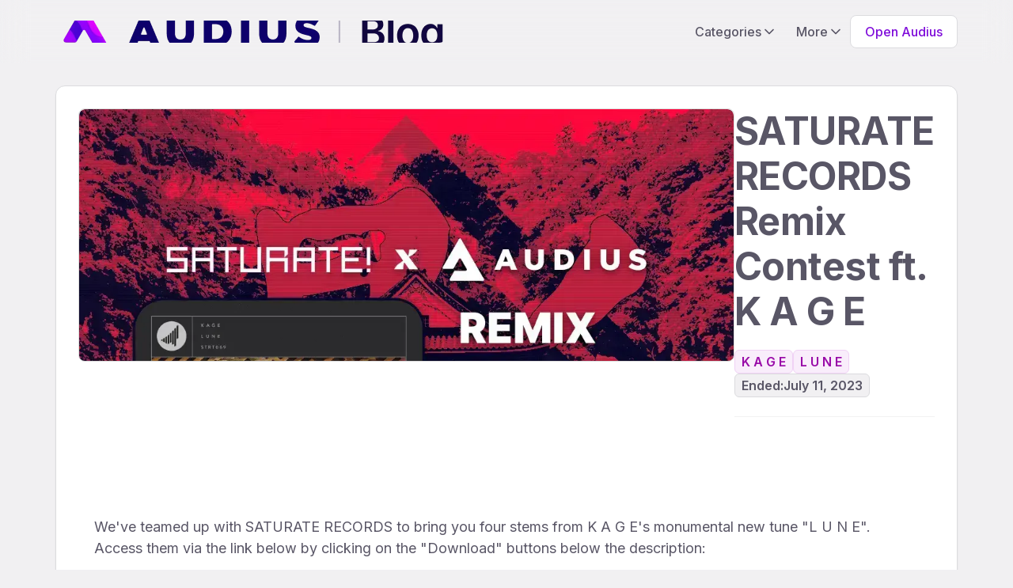

--- FILE ---
content_type: text/html
request_url: https://blog.audius.co/remix-contests/saturate-records-remix-contest-ft-k-a-g-e-35
body_size: 19233
content:
<!DOCTYPE html><!-- Last Published: Thu Oct 16 2025 15:17:21 GMT+0000 (Coordinated Universal Time) --><html data-wf-domain="blog.audius.co" data-wf-page="67f6df799227009c47426a3a" data-wf-site="67f6df799227009c47426a52" lang="en" data-wf-collection="67f6df799227009c47426ae7" data-wf-item-slug="saturate-records-remix-contest-ft-k-a-g-e-35"><head><meta charset="utf-8"/><title>SATURATE RECORDS Remix Contest ft. K A G E | Audius Remix Contests</title><meta content="Remix L U N E by K A G E on Audius" name="description"/><meta content="SATURATE RECORDS Remix Contest ft. K A G E | Audius Remix Contests" property="og:title"/><meta content="Remix L U N E by K A G E on Audius" property="og:description"/><meta content="https://cdn.prod.website-files.com/67f6df799227009c47426a62/68364cec2e6a3f31961985c3_6499fdb7f5279525fccccf59_1080x1080--Square-.webp" property="og:image"/><meta content="SATURATE RECORDS Remix Contest ft. K A G E | Audius Remix Contests" property="twitter:title"/><meta content="Remix L U N E by K A G E on Audius" property="twitter:description"/><meta content="https://cdn.prod.website-files.com/67f6df799227009c47426a62/68364cec2e6a3f31961985c3_6499fdb7f5279525fccccf59_1080x1080--Square-.webp" property="twitter:image"/><meta property="og:type" content="website"/><meta content="summary_large_image" name="twitter:card"/><meta content="width=device-width, initial-scale=1" name="viewport"/><link href="https://cdn.prod.website-files.com/67f6df799227009c47426a52/css/audiusblog.webflow.shared.9fedb68c9.min.css" rel="stylesheet" type="text/css"/><link href="https://fonts.googleapis.com" rel="preconnect"/><link href="https://fonts.gstatic.com" rel="preconnect" crossorigin="anonymous"/><script src="https://ajax.googleapis.com/ajax/libs/webfont/1.6.26/webfont.js" type="text/javascript"></script><script type="text/javascript">WebFont.load({  google: {    families: ["Inter:regular,500,600,700,800,900"]  }});</script><script type="text/javascript">!function(o,c){var n=c.documentElement,t=" w-mod-";n.className+=t+"js",("ontouchstart"in o||o.DocumentTouch&&c instanceof DocumentTouch)&&(n.className+=t+"touch")}(window,document);</script><link href="https://cdn.prod.website-files.com/67f6df799227009c47426a52/67f6df799227009c47426bcc_Favicon%202-32.png" rel="shortcut icon" type="image/x-icon"/><link href="https://cdn.prod.website-files.com/67f6df799227009c47426a52/67f6df799227009c47426bcd_Favicon%202-256.png" rel="apple-touch-icon"/><script async="" src="https://www.googletagmanager.com/gtag/js?id=G-4V9PS6V7E5"></script><script type="text/javascript">window.dataLayer = window.dataLayer || [];function gtag(){dataLayer.push(arguments);}gtag('set', 'developer_id.dZGVlNj', true);gtag('js', new Date());gtag('config', 'G-4V9PS6V7E5');</script><script type="text/javascript">!function(f,b,e,v,n,t,s){if(f.fbq)return;n=f.fbq=function(){n.callMethod?n.callMethod.apply(n,arguments):n.queue.push(arguments)};if(!f._fbq)f._fbq=n;n.push=n;n.loaded=!0;n.version='2.0';n.agent='plwebflow';n.queue=[];t=b.createElement(e);t.async=!0;t.src=v;s=b.getElementsByTagName(e)[0];s.parentNode.insertBefore(t,s)}(window,document,'script','https://connect.facebook.net/en_US/fbevents.js');fbq('init', '1009535960291842');fbq('track', 'PageView');</script>

<!-- [Attributes by Finsweet] Powerful Rich Text -->
<script defer src="https://cdn.jsdelivr.net/npm/@finsweet/attributes-richtext@1/richtext.js"></script>

<style>
  
 .PageLoader_Component {
 display: flex;
}
</style></head><body><div class="w-embed"><head>
<meta name="robots" content="noindex">
</head></div><div class="pageloader_component"><div class="pageloader_spinner" data-w-id="57ca30be-5764-423d-04d0-ffd1de32ab4b" data-animation-type="lottie" data-src="https://cdn.prod.website-files.com/67f6df799227009c47426a52/67f6df799227009c47426c0b_loadingSpinner.json" data-loop="1" data-direction="1" data-autoplay="1" data-is-ix2-target="0" data-renderer="svg" data-default-duration="3" data-duration="2"></div></div><div data-animation="default" class="nav_component w-nav" data-easing2="ease" data-easing="ease" data-collapse="medium" data-w-id="29fbfea7-e280-3613-7b89-9425c136801f" role="banner" data-no-scroll="1" data-duration="400" data-doc-height="1"><div class="nav_container"><a href="/" class="nav_logo-link w-nav-brand"><div class="nav_logo-container"><img src="https://cdn.prod.website-files.com/67f6df799227009c47426a52/67f6df799227009c47426c14_BrandExtBlog.webp" loading="lazy" alt="Untitled UI logotext" class="global_image"/></div></a><div class="nav_menu-button w-nav-button"><div class="nav_mobile-menu-button"><div class="nav_line-top"></div><div class="nav_line-middle"></div><div class="nav_line-bottom"></div></div></div><nav role="navigation" class="nav_menu w-nav-menu"><div class="nav_mobile-scroll"><div class="nav_menu-app-button"><div class="nav_button-wrapper"><a href="https://www.audius.co" target="_blank" class="button w-inline-block"><div>Open Audius</div></a></div></div><div class="nav_menu-dropdown-component hide-tablet"><div data-hover="true" data-delay="200" data-w-id="29fbfea7-e280-3613-7b89-9425c136802b" class="nav_menu-dropdown w-dropdown"><div class="nav_dropdown-toggle w-dropdown-toggle"><div>Categories</div><div class="dropdown-icon w-embed"><svg width="20" height="20" viewBox="0 0 20 20" fill="none" xmlns="http://www.w3.org/2000/svg">
<path d="M5 7.5L10 12.5L15 7.5" stroke="currentColor" stroke-width="1.67" stroke-linecap="round" stroke-linejoin="round"/>
</svg></div></div><nav class="nav_dropdown-list w-dropdown-list"><div class="nav_dropdown-link-list"><div><div class="nav_mobile-link-list"><a href="/all" class="nav_dropdown-link w-inline-block"><div class="nav-icon"><div class="svgembed w-embed"><svg width="100%" height="100%" viewBox="0 0 24 24" fill="none" xmlns="http://www.w3.org/2000/svg">
<path d="M8.25 5.75C8.25 4.75544 8.64509 3.80161 9.34835 3.09835C10.0516 2.39509 11.0054 2 12 2C12.9946 2 13.9484 2.39509 14.6517 3.09835C15.3549 3.80161 15.75 4.75544 15.75 5.75C15.75 6.74456 15.3549 7.69839 14.6517 8.40165C13.9484 9.10491 12.9946 9.5 12 9.5C11.0054 9.5 10.0516 9.10491 9.34835 8.40165C8.64509 7.69839 8.25 6.74456 8.25 5.75ZM11.375 11.6875V22L9.48438 21.0547C8.66797 20.6484 7.78516 20.3906 6.875 20.3008L3.125 19.9258C2.48828 19.8594 2 19.3242 2 18.6797V10.75C2 10.0586 2.55859 9.5 3.25 9.5H4.43359C6.91797 9.5 9.33984 10.2656 11.375 11.6875ZM12.625 22V11.6875C14.6602 10.2656 17.082 9.5 19.5664 9.5H20.75C21.4414 9.5 22 10.0586 22 10.75V18.6797C22 19.3203 21.5117 19.8594 20.875 19.9219L17.125 20.2969C16.2188 20.3867 15.332 20.6445 14.5156 21.0508L12.625 22Z" fill="CurrentColor"/>
</svg></div></div><div id="w-node-_5f02531b-c2f6-9da5-e14d-fcda29f6f209-29f6f205" class="nav_item-right"><div class="nav_item-heading">All Articles</div><div class="text-size-small hidetablet">Browse the entire collection of articles on the Audius Blog.</div></div></a><div class="divider horizontal"></div><div id="w-node-_5f02531b-c2f6-9da5-e14d-fcda29f6f20d-29f6f205" class="w-dyn-list"><div role="list" class="nav_dropdown-link-list w-dyn-items"><div role="listitem" class="w-dyn-item"><a href="/category/announcements" class="nav_dropdown-link w-inline-block"><div class="nav-icon"><div class="svgembed w-embed"><svg width="100%" height="100%" viewBox="0 0 24 24" fill="none" xmlns="http://www.w3.org/2000/svg">
<path d="M14.793 5.32813C14.6172 5.39453 14.5 5.5625 14.5 5.75C14.5 5.9375 14.6172 6.10547 14.793 6.17187L17 7L17.8282 9.20703C17.8945 9.38282 18.0625 9.5 18.25 9.5C18.4375 9.5 18.6055 9.38282 18.6718 9.20703L19.5 7L21.707 6.17187C21.8828 6.10547 22 5.9375 22 5.75C22 5.5625 21.8828 5.39453 21.707 5.32813L19.5 4.5L18.6718 2.29297C18.6055 2.11719 18.4375 2 18.25 2C18.0625 2 17.8945 2.11719 17.8282 2.29297L17 4.5L14.793 5.32813ZM10.0117 4.86328C9.91016 4.64062 9.6875 4.5 9.44532 4.5C9.20312 4.5 8.98047 4.64062 8.87891 4.86328L6.81641 9.31641L2.36328 11.375C2.14062 11.4766 2 11.6992 2 11.9453C2 12.1914 2.14062 12.4102 2.36328 12.5118L6.82032 14.5703L8.875 19.0234C8.97656 19.2461 9.19922 19.3867 9.44141 19.3867C9.68359 19.3867 9.90625 19.2461 10.0078 19.0234L12.0664 14.5664L16.5234 12.5078C16.7461 12.4062 16.8867 12.1836 16.8867 11.9414C16.8867 11.6992 16.7461 11.4766 16.5234 11.375L12.0703 9.32031L10.0117 4.86328ZM17 17L14.793 17.8282C14.6172 17.8945 14.5 18.0625 14.5 18.25C14.5 18.4375 14.6172 18.6055 14.793 18.6718L17 19.5L17.8282 21.707C17.8945 21.8828 18.0625 22 18.25 22C18.4375 22 18.6055 21.8828 18.6718 21.707L19.5 19.5L21.707 18.6718C21.8828 18.6055 22 18.4375 22 18.25C22 18.0625 21.8828 17.8945 21.707 17.8282L19.5 17L18.6718 14.793C18.6055 14.6172 18.4375 14.5 18.25 14.5C18.0625 14.5 17.8945 14.6172 17.8282 14.793L17 17Z" fill="CurrentColor"/>
</svg></div></div><div class="nav_item-right"><div class="nav_item-heading">Announcements</div><div class="text-size-small hidetablet">Your hub for the latest happenings, feature releases, and important notices from Audius. </div></div></a></div><div role="listitem" class="w-dyn-item"><a href="/category/music" class="nav_dropdown-link w-inline-block"><div class="nav-icon"><div class="svgembed w-embed"><svg width="100%" height="100%" viewBox="0 0 24 24" fill="none" xmlns="http://www.w3.org/2000/svg">
<path d="M20.2353 3.21521V17.1804L20.2329 17.2318L20.2353 17.2941C20.2353 18.5395 19.0259 19.5588 17.4955 19.6416L17.2941 19.6471C15.6698 19.6471 14.3529 18.5936 14.3529 17.2941C14.3529 15.9946 15.6698 14.9412 17.2941 14.9412C17.4959 14.9412 17.693 14.9574 17.8834 14.9884L17.8824 6.25113L9.64706 8.52807V19.6092L9.64589 19.6247L9.64706 19.6471C9.64706 20.8924 8.4377 21.9118 6.90726 21.9946L6.70589 22C5.08152 22 3.76471 20.9466 3.76471 19.6471C3.76471 18.3476 5.08152 17.2941 6.70589 17.2941C6.90769 17.2941 7.10475 17.3104 7.29513 17.3414L7.29412 6.25113C7.29412 5.71998 7.62853 5.25047 8.11968 5.09204L18.7079 2.05612C19.4655 1.81176 20.2353 2.39595 20.2353 3.21521Z" fill="CurrentColor"/>
</svg></div></div><div class="nav_item-right"><div class="nav_item-heading">Music</div><div class="text-size-small hidetablet">Discover new artists, listen to curated playlists, and read about the latest in music culture.</div></div></a></div><div role="listitem" class="w-dyn-item"><a href="/category/producer-essentials" class="nav_dropdown-link w-inline-block"><div class="nav-icon"><div class="svgembed w-embed"><svg width="100%" height="100%" viewBox="0 0 24 24" fill="none" xmlns="http://www.w3.org/2000/svg">
<path d="M12 2.99998C12.3536 2.99998 12.6928 3.14045 12.9428 3.3905C13.1929 3.64055 13.3333 3.97969 13.3333 4.33331C13.3333 4.68693 13.1929 5.02607 12.9428 5.27612C12.6928 5.52617 12.3536 5.66664 12 5.66664C11.6464 5.66664 11.3072 5.52617 11.0572 5.27612C10.8071 5.02607 10.6667 4.68693 10.6667 4.33331C10.6667 3.97969 10.8071 3.64055 11.0572 3.3905C11.3072 3.14045 11.6464 2.99998 12 2.99998ZM16.725 10.2791C19.0875 12.6417 19.3042 16.3375 17.3792 18.9458L12.7167 14.2875C12.325 13.8958 11.6917 13.8958 11.3042 14.2875C10.9167 14.6792 10.9125 15.3125 11.3042 15.7L15.9667 20.3625C13.3583 22.2875 9.6625 22.0708 7.3 19.7083C4.69583 17.1042 4.69583 12.8833 7.3 10.2791C9.90417 7.67498 14.125 7.67498 16.7292 10.2791H16.725ZM21.3333 15C21.3333 14.6464 21.4738 14.3072 21.7239 14.0572C21.9739 13.8071 22.313 13.6667 22.6667 13.6667C23.0203 13.6667 23.3594 13.8071 23.6095 14.0572C23.8595 14.3072 24 14.6464 24 15C24 15.3536 23.8595 15.6928 23.6095 15.9428C23.3594 16.1929 23.0203 16.3333 22.6667 16.3333C22.313 16.3333 21.9739 16.1929 21.7239 15.9428C21.4738 15.6928 21.3333 15.3536 21.3333 15ZM1.33333 13.6667C1.68696 13.6667 2.02609 13.8071 2.27614 14.0572C2.52619 14.3072 2.66667 14.6464 2.66667 15C2.66667 15.3536 2.52619 15.6928 2.27614 15.9428C2.02609 16.1929 1.68696 16.3333 1.33333 16.3333C0.979711 16.3333 0.640573 16.1929 0.390524 15.9428C0.140476 15.6928 0 15.3536 0 15C0 14.6464 0.140476 14.3072 0.390524 14.0572C0.640573 13.8071 0.979711 13.6667 1.33333 13.6667ZM2.66667 6.99998C2.66667 6.64636 2.80714 6.30722 3.05719 6.05717C3.30724 5.80712 3.64638 5.66664 4 5.66664C4.35362 5.66664 4.69276 5.80712 4.94281 6.05717C5.19286 6.30722 5.33333 6.64636 5.33333 6.99998C5.33333 7.3536 5.19286 7.69274 4.94281 7.94279C4.69276 8.19283 4.35362 8.33331 4 8.33331C3.64638 8.33331 3.30724 8.19283 3.05719 7.94279C2.80714 7.69274 2.66667 7.3536 2.66667 6.99998ZM20 5.66664C20.3536 5.66664 20.6928 5.80712 20.9428 6.05717C21.1929 6.30722 21.3333 6.64636 21.3333 6.99998C21.3333 7.3536 21.1929 7.69274 20.9428 7.94279C20.6928 8.19283 20.3536 8.33331 20 8.33331C19.6464 8.33331 19.3072 8.19283 19.0572 7.94279C18.8071 7.69274 18.6667 7.3536 18.6667 6.99998C18.6667 6.64636 18.8071 6.30722 19.0572 6.05717C19.3072 5.80712 19.6464 5.66664 20 5.66664Z" fill="CurrentColor"/>
</svg></div></div><div class="nav_item-right"><div class="nav_item-heading">Producer Essentials</div><div class="text-size-small hidetablet">Resources for music creators. Offering gear guides, industry learnings, and production tips.</div></div></a></div></div></div></div></div></div></nav></div><div data-hover="true" data-delay="200" data-w-id="86df7b2c-6e02-2b41-f321-28169fa76c28" class="nav_menu-dropdown w-dropdown"><div class="nav_dropdown-toggle w-dropdown-toggle"><div>More</div><div class="dropdown-icon w-embed"><svg width="20" height="20" viewBox="0 0 20 20" fill="none" xmlns="http://www.w3.org/2000/svg">
<path d="M5 7.5L10 12.5L15 7.5" stroke="currentColor" stroke-width="1.67" stroke-linecap="round" stroke-linejoin="round"/>
</svg></div></div><nav class="nav_dropdown-list w-dropdown-list"><div class="nav_dropdown-link-list"><a href="https://audius.events" target="_blank" class="nav_dropdown-link w-inline-block"><div class="nav-icon"><div class="svgembed w-embed"><svg width="100%" height="100%" viewBox="0 0 24 24" fill="none" xmlns="http://www.w3.org/2000/svg">
<path d="M8.25 2C8.76953 2 9.1875 2.41797 9.1875 2.9375V4.5H14.8125V2.9375C14.8125 2.41797 15.2305 2 15.75 2C16.2695 2 16.6875 2.41797 16.6875 2.9375V4.5H18.25C19.6289 4.5 20.75 5.62109 20.75 7V7.625V9.5V19.5C20.75 20.8789 19.6289 22 18.25 22H5.75C4.37109 22 3.25 20.8789 3.25 19.5V9.5V7.625V7C3.25 5.62109 4.37109 4.5 5.75 4.5H7.3125V2.9375C7.3125 2.41797 7.73047 2 8.25 2ZM18.875 9.5H5.125V19.5C5.125 19.8438 5.40625 20.125 5.75 20.125H18.25C18.5938 20.125 18.875 19.8438 18.875 19.5V9.5ZM12.3633 11.4883L13.2852 13.3555L15.3438 13.6562C15.6758 13.7031 15.8086 14.1133 15.5703 14.3477L14.0781 15.8008L14.4297 17.8516C14.4883 18.1836 14.1367 18.4375 13.8398 18.2812L12 17.3125L10.1563 18.2812C9.85938 18.4375 9.51172 18.1836 9.56641 17.8516L9.91797 15.8008L8.42578 14.3477C8.18359 14.1133 8.31641 13.7031 8.65234 13.6562L10.7109 13.3555L11.6328 11.4883C11.7813 11.1875 12.2109 11.1875 12.3633 11.4883Z" fill="CurrentColor"/>
</svg></div></div><div class="nav_item-right"><div class="nav_item-heading">Events &amp; Contests</div><div class="text-size-small">Engage with the Audius community through live sessions, contests, artist spotlights, and much more.</div></div></a><a href="https://help.audius.co" target="_blank" class="nav_dropdown-link w-inline-block"><div class="nav-icon"><div class="svgembed w-embed"><svg width="100%" height="100%" viewBox="0 0 24 24" fill="none" xmlns="http://www.w3.org/2000/svg">
<path d="M17.043 18.3711C15.6602 19.4688 13.9062 20.125 12 20.125C10.0938 20.125 8.33984 19.4688 6.95703 18.3711L10.0977 15.2305C10.6563 15.5586 11.3086 15.75 12.0039 15.75C12.6992 15.75 13.3516 15.5625 13.9102 15.2305L17.0508 18.3711H17.043ZM19.7031 18.3789C21.1367 16.6445 22 14.4258 22 12C22 9.57422 21.1367 7.35547 19.7031 5.62109L20.1641 5.16406C20.5312 4.79688 20.5312 4.20312 20.1641 3.83984C19.7969 3.47656 19.2031 3.47266 18.8398 3.83984L18.3789 4.29687C16.6445 2.86328 14.4258 2 12 2C9.57422 2 7.35547 2.86328 5.62109 4.29687L5.16406 3.83594C4.79688 3.46875 4.20312 3.46875 3.83984 3.83594C3.47656 4.20312 3.47266 4.79688 3.83984 5.16016L4.29687 5.62109C2.86328 7.35547 2 9.57422 2 12C2 14.4258 2.86328 16.6445 4.29687 18.3789L3.83594 18.8359C3.46875 19.2031 3.46875 19.7969 3.83594 20.1602C4.20312 20.5234 4.79688 20.5273 5.16016 20.1602L5.62109 19.6992C7.35547 21.1367 9.57422 22 12 22C14.4258 22 16.6445 21.1367 18.3789 19.7031L18.8359 20.1641C19.2031 20.5312 19.7969 20.5312 20.1602 20.1641C20.5234 19.7969 20.5273 19.2031 20.1602 18.8398L19.6992 18.3789H19.7031ZM18.3711 17.0469L15.2305 13.9062C15.5586 13.3477 15.75 12.6953 15.75 12C15.75 11.3047 15.5625 10.6523 15.2305 10.0937L18.3711 6.95313C19.4688 8.33984 20.125 10.0938 20.125 12C20.125 13.9062 19.4688 15.6602 18.3711 17.043V17.0469ZM17.043 5.62891L13.9023 8.76953C13.3438 8.44141 12.6914 8.25 11.9961 8.25C11.3008 8.25 10.6484 8.4375 10.0898 8.76953L6.95703 5.62891C8.33984 4.53125 10.0938 3.875 12 3.875C13.9062 3.875 15.6602 4.53125 17.043 5.62891ZM8.76953 13.9062L5.62891 17.043C4.53125 15.6602 3.875 13.9062 3.875 12C3.875 10.0938 4.53125 8.33984 5.62891 6.95703L8.76953 10.0977C8.44141 10.6563 8.25 11.3086 8.25 12.0039C8.25 12.6992 8.4375 13.3516 8.76953 13.9102V13.9062ZM10.125 12C10.125 11.5027 10.3225 11.0258 10.6742 10.6742C11.0258 10.3225 11.5027 10.125 12 10.125C12.4973 10.125 12.9742 10.3225 13.3258 10.6742C13.6775 11.0258 13.875 11.5027 13.875 12C13.875 12.4973 13.6775 12.9742 13.3258 13.3258C12.9742 13.6775 12.4973 13.875 12 13.875C11.5027 13.875 11.0258 13.6775 10.6742 13.3258C10.3225 12.9742 10.125 12.4973 10.125 12Z" fill="CurrentColor"/>
</svg></div></div><div class="nav_item-right"><div class="nav_item-heading">Help Center</div><div class="text-size-small">Answers and resources to help you make the most of Audius Music.</div></div></a><a href="https://merch.audius.co" target="_blank" class="nav_dropdown-link w-inline-block"><div class="nav-icon"><div class="svgembed w-embed"><svg width="100%" height="100%" viewBox="0 0 24 24" fill="none" xmlns="http://www.w3.org/2000/svg">
<path d="M2.84046 3.03503C2.37471 3.03503 2 3.40974 2 3.87549C2 4.34125 2.37471 4.71596 2.84046 4.71596H4.43383C4.56691 4.71596 4.68247 4.81051 4.71049 4.94358L6.51748 14.4338C6.7451 15.6244 7.78517 16.4824 8.99333 16.4824H19.0894C19.5551 16.4824 19.9298 16.1077 19.9298 15.6419C19.9298 15.1762 19.5551 14.8015 19.0894 14.8015H8.99333C8.59061 14.8015 8.24392 14.5143 8.16688 14.1186L7.97778 13.1206H18.0808C19.2224 13.1206 20.2205 12.3571 20.5146 11.254L21.9504 5.92062C22.1921 5.03113 21.5197 4.15565 20.5987 4.15565H6.2058C5.88713 3.48328 5.20776 3.03503 4.43383 3.03503H2.84046ZM6.59102 5.83657H20.2345L18.8933 10.8163C18.7952 11.184 18.4625 11.4396 18.0808 11.4396H7.6591L6.59102 5.83657ZM8.16338 20.9649C8.60919 20.9649 9.03673 20.7878 9.35197 20.4725C9.6672 20.1573 9.8443 19.7297 9.8443 19.2839C9.8443 18.8381 9.6672 18.4106 9.35197 18.0953C9.03673 17.7801 8.60919 17.603 8.16338 17.603C7.71757 17.603 7.29002 17.7801 6.97479 18.0953C6.65955 18.4106 6.48246 18.8381 6.48246 19.2839C6.48246 19.7297 6.65955 20.1573 6.97479 20.4725C7.29002 20.7878 7.71757 20.9649 8.16338 20.9649ZM19.9298 19.2839C19.9298 18.8381 19.7527 18.4106 19.4375 18.0953C19.1223 17.7801 18.6947 17.603 18.2489 17.603C17.8031 17.603 17.3755 17.7801 17.0603 18.0953C16.7451 18.4106 16.568 18.8381 16.568 19.2839C16.568 19.7297 16.7451 20.1573 17.0603 20.4725C17.3755 20.7878 17.8031 20.9649 18.2489 20.9649C18.6947 20.9649 19.1223 20.7878 19.4375 20.4725C19.7527 20.1573 19.9298 19.7297 19.9298 19.2839Z" fill="CurrentColor"/>
</svg></div></div><div class="nav_item-right"><div class="nav_item-heading">Merch Store</div><div class="text-size-small">Shop official limited edition merch.</div></div></a><a href="https://docs.audius.org/" target="_blank" class="nav_dropdown-link w-inline-block"><div class="nav-icon"><div class="svgembed w-embed"><svg width="100%" height="100%" viewBox="0 0 24 24" fill="none" xmlns="http://www.w3.org/2000/svg">
<path d="M7 20.125C6.65625 20.125 6.375 19.8438 6.375 19.5V4.5C6.375 4.15625 6.65625 3.875 7 3.875H13.25V7C13.25 7.69141 13.8086 8.25 14.5 8.25H17.625V19.5C17.625 19.8438 17.3438 20.125 17 20.125H7ZM7 2C5.62109 2 4.5 3.12109 4.5 4.5V19.5C4.5 20.8789 5.62109 22 7 22H17C18.3789 22 19.5 20.8789 19.5 19.5V8.03516C19.5 7.37109 19.2383 6.73437 18.7695 6.26562L15.2305 2.73047C14.7617 2.26172 14.1289 2 13.4648 2H7ZM10.7891 13.2891C11.1562 12.9219 11.1562 12.3281 10.7891 11.9648C10.4219 11.6016 9.82812 11.5977 9.46484 11.9648L7.58594 13.8359C7.21875 14.2031 7.21875 14.7969 7.58594 15.1602L9.46094 17.0352C9.82812 17.4023 10.4219 17.4023 10.7852 17.0352C11.1484 16.668 11.1523 16.0742 10.7852 15.7109L9.57422 14.5L10.7852 13.2891H10.7891ZM14.5391 11.9609C14.1719 11.5938 13.5781 11.5938 13.2148 11.9609C12.8516 12.3281 12.8477 12.9219 13.2148 13.2852L14.4258 14.4961L13.2148 15.707C12.8477 16.0742 12.8477 16.668 13.2148 17.0312C13.582 17.3945 14.1758 17.3984 14.5391 17.0312L16.4141 15.1562C16.7812 14.7891 16.7812 14.1953 16.4141 13.832L14.5391 11.957V11.9609Z" fill="CurrentColor"/>
</svg></div></div><div class="nav_item-right"><div class="nav_item-heading">Developer Documentation</div><div class="text-size-small">Dive into technical details and learn how to build your own app using our free API.</div></div></a><a href="/behind-the-beats-podcast" class="nav_dropdown-link hide w-inline-block"><div class="nav_icon-wrapper"><div class="nav-icon w-embed"><svg width="100%" height="100%" viewBox="0 0 24 24" fill="none" xmlns="http://www.w3.org/2000/svg">
<path d="M15.7258 16.5284C17.62 15.306 18.8736 13.1736 18.8736 10.7482C18.8736 6.95216 15.7961 3.87463 12 3.87463C8.20386 3.87463 5.12633 6.95216 5.12633 10.7482C5.12633 13.1736 6.37999 15.3021 8.27415 16.5284C8.32102 17.2041 8.43038 18.0125 8.55535 18.7584L8.56316 18.7975C5.43877 17.4579 3.2517 14.3608 3.2517 10.7482C3.2517 5.9172 7.1689 2 12 2C16.8311 2 20.7483 5.9172 20.7483 10.7482C20.7483 14.3608 18.5612 17.4618 15.4368 18.7975L15.4446 18.7545C15.5657 18.0047 15.679 17.2002 15.7258 16.5284ZM15.636 15.0404C15.5736 14.8178 15.4837 14.6069 15.3626 14.4077C15.1361 14.0289 14.8354 13.7438 14.5073 13.5329C15.2689 12.8455 15.7492 11.8536 15.7492 10.7482C15.7492 8.67838 14.0699 6.99902 12 6.99902C9.93009 6.99902 8.25072 8.67838 8.25072 10.7482C8.25072 11.8536 8.73109 12.8494 9.49267 13.5329C9.16461 13.7438 8.86388 14.0289 8.63737 14.4077C8.51629 14.6069 8.42647 14.8178 8.36398 15.0404C7.14938 14.0093 6.37608 12.4667 6.37608 10.7482C6.37608 7.64342 8.89513 5.12439 12 5.12439C15.1049 5.12439 17.6239 7.64342 17.6239 10.7482C17.6239 12.4667 16.8506 14.0093 15.636 15.0404ZM12 14.1851C13.2849 14.1851 14.4995 14.521 14.4995 15.8957C14.4995 17.1845 13.9957 19.9613 13.695 21.0861C13.4958 21.8282 12.7381 22 12 22C11.2619 22 10.5081 21.8282 10.305 21.0861C10.0004 19.9731 9.50048 17.1923 9.50048 15.8997C9.50048 14.5288 10.7151 14.189 12 14.189V14.1851ZM12 8.56122C12.5801 8.56122 13.1363 8.79164 13.5465 9.2018C13.9566 9.61195 14.1871 10.1682 14.1871 10.7482C14.1871 11.3283 13.9566 11.8847 13.5465 12.2947C13.1363 12.7049 12.5801 12.9353 12 12.9353C11.42 12.9353 10.8636 12.7049 10.4535 12.2947C10.0433 11.8847 9.81292 11.3283 9.81292 10.7482C9.81292 10.1682 10.0433 9.61195 10.4535 9.2018C10.8636 8.79164 11.42 8.56122 12 8.56122Z" fill="CurrentColor"/>
</svg></div></div><div class="nav_item-right"><div class="nav_item-heading">Podcast</div><div class="text-size-small">Listen to new episodes of Behind the Beats!</div></div></a></div><div class="global_social-link-wrapper"><div class="global_list-heading">Follow Us</div><div class="social-icon-link-wrapper"><a href="https://audius.co/audius" target="_blank" class="nav_dropdown-socials w-inline-block"><div class="svgembed w-embed"><svg width="100%" height="100%" viewBox="0 0 48 48" fill="none" xmlns="http://www.w3.org/2000/svg">
<path d="M26.1559 6.63171C25.282 5.15116 24.8441 4.41088 24.2733 4.16288C23.7748 3.94587 23.206 3.94587 22.7075 4.16194C22.1358 4.40995 21.6979 5.14928 20.8211 6.6289L7.25565 29.5306C6.3798 31.0102 5.94097 31.7495 6.00638 32.3564C6.06319 32.8862 6.34711 33.3672 6.78883 33.681C7.29411 34.0399 8.16996 34.0408 9.92059 34.0418L14.7925 34.0446C15.4402 34.0446 15.7645 34.0446 16.0542 33.9534C16.3112 33.8727 16.5469 33.7393 16.7481 33.5636C16.9743 33.3644 17.1369 33.0911 17.4613 32.5433L22.4447 24.1297C22.4736 24.0809 22.5054 24.0348 22.5391 23.9926C23.0462 23.3566 24.0828 23.4026 24.513 24.1307L30.4089 34.1131C30.4618 34.2024 30.5003 34.2945 30.5263 34.3865C30.7303 35.1005 30.1875 35.8615 29.3733 35.8605L19.6084 35.8539C18.9607 35.8539 18.6364 35.8539 18.3467 35.9451C18.0897 36.0258 17.8539 36.1592 17.6528 36.3349C17.4266 36.5341 17.264 36.8074 16.9396 37.3552L14.5008 41.4718C13.625 42.9514 13.1862 43.6907 13.2516 44.2976C13.3084 44.8274 13.5923 45.3085 14.034 45.6222C14.5393 45.9811 15.4152 45.982 17.1658 45.983L44.0783 45.9999C45.829 46.0008 46.7038 46.0018 47.21 45.6429C47.6516 45.3301 47.9369 44.8491 47.9937 44.3202C48.0587 43.7133 47.6218 42.973 46.7481 41.4925L26.1559 6.63171Z" fill="CurrentColor"/>
</svg></div></a><a href="https://twitter.com/audius" target="_blank" class="nav_dropdown-socials w-inline-block"><div class="svgembed w-embed"><svg width="100%" height="100%" viewBox="0 0 40 40" fill="none" xmlns="http://www.w3.org/2000/svg">
<path fill-rule="evenodd" clip-rule="evenodd" d="M12.6333 33.3334C25.84 33.3334 33.0733 23.0769 33.0733 14.2172C33.0733 13.9116 33.0733 13.6498 33.0733 13.3443C34.4733 12.3841 35.6867 11.2057 36.6667 9.85272C35.36 10.3765 34.0067 10.7256 32.56 10.9002C34.0533 10.0709 35.1733 8.76161 35.7333 7.19042C34.3333 7.97602 32.7933 8.49975 31.16 8.80526C29.8533 7.49593 27.9867 6.66669 25.9333 6.66669C21.9667 6.66669 18.7467 9.67814 18.7467 13.3879C18.7467 13.9116 18.7933 14.4354 18.9333 14.9155C12.96 14.6536 7.68667 11.9476 4.14001 7.88873C3.53334 8.89255 3.16001 10.0273 3.16001 11.2493C3.16001 13.5625 4.42001 15.6574 6.33334 16.8358C5.16667 16.7922 4.04667 16.4867 3.06667 16.0066C3.06667 16.0502 3.06667 16.0502 3.06667 16.0939C3.06667 19.3235 5.54 22.0731 8.80667 22.6841C8.2 22.8587 7.59334 22.9024 6.94001 22.9024C6.47334 22.9024 6.00667 22.8587 5.58667 22.7714C6.52001 25.4337 9.18001 27.3977 12.3067 27.4414C9.83334 29.2308 6.75334 30.3219 3.39334 30.3219C2.83334 30.3219 2.22667 30.2783 1.66667 30.2346C4.79334 32.1986 8.57334 33.3334 12.6333 33.3334Z" fill="CurrentColor"/>
</svg></div></a><a href="https://instagram.com/audius/" target="_blank" class="nav_dropdown-socials w-inline-block"><div class="svgembed w-embed"><svg width="100%" height="100%" viewBox="0 0 40 40" fill="none" xmlns="http://www.w3.org/2000/svg">
<path fill-rule="evenodd" clip-rule="evenodd" d="M13.1251 3.45046C15.8766 3.29426 24.1234 3.29426 26.8749 3.45046C29.5445 3.58435 31.9093 4.19426 33.8576 6.14301C35.8133 8.09176 36.4231 10.457 36.5495 13.1273C36.7057 15.8793 36.7057 24.1206 36.5495 26.8727C36.4157 29.5429 35.8059 31.9082 33.8576 33.8569C31.9093 35.8131 29.5445 36.4231 26.8749 36.5495C24.1234 36.7057 15.8766 36.7057 13.1251 36.5495C10.4555 36.4156 8.09815 35.8057 6.1424 33.8569C4.18665 31.9082 3.57687 29.5429 3.45045 26.8727C3.29429 24.1206 3.29429 15.8719 3.45045 13.1198C3.5843 10.4496 4.18665 8.08433 6.1424 6.13557C8.09815 4.18682 10.4629 3.57691 13.1251 3.45046ZM20 10.625C14.8107 10.625 10.625 14.8107 10.625 20C10.625 25.1893 14.8107 29.375 20 29.375C25.1893 29.375 29.375 25.1893 29.375 20C29.375 14.8107 25.1893 10.625 20 10.625ZM20 13.75C23.4471 13.75 26.25 16.5529 26.25 20C26.25 23.4471 23.4388 26.25 20 26.25C16.5612 26.25 13.75 23.4471 13.75 20C13.75 16.5529 16.5529 13.75 20 13.75ZM29.375 8.54165C28.2245 8.54165 27.2917 9.47448 27.2917 10.625C27.2917 11.7755 28.2167 12.7083 29.375 12.7083C30.5255 12.7083 31.4583 11.7833 31.4583 10.625C31.4583 9.47448 30.5255 8.54165 29.375 8.54165Z" fill="currentcolor"/>
</svg></div></a><a href="https://discord.gg/audius" target="_blank" class="nav_dropdown-socials w-inline-block"><div class="svgembed w-embed"><svg width="100%" height="100%" viewBox="0 0 24 24" fill="none" xmlns="http://www.w3.org/2000/svg">
<path fill-rule="evenodd" clip-rule="evenodd" d="M16.7939 13.0959C16.7939 14.1405 16.0233 14.9966 15.0473 14.9966C14.0884 14.9966 13.3007 14.1405 13.3007 13.0959C13.3007 12.0514 14.0713 11.1953 15.0473 11.1953C16.0233 11.1953 16.7939 12.0514 16.7939 13.0959ZM8.79746 11.1953C7.82143 11.1953 7.05088 12.0514 7.05088 13.0959C7.05088 14.1405 7.83855 14.9966 8.79746 14.9966C9.77348 14.9966 10.544 14.1405 10.544 13.0959C10.5612 12.0514 9.77348 11.1953 8.79746 11.1953ZM22 16.5891C22 11.0754 19.5342 6.60619 19.5342 6.60619C17.0685 4.75688 14.7226 4.80825 14.7226 4.80825L14.4829 5.08222C17.3938 5.97263 18.7466 7.25688 18.7466 7.25688C14.6791 5.02757 9.90106 5.02717 5.95548 6.7603C5.32192 7.0514 4.94521 7.25688 4.94521 7.25688C4.94521 7.25688 6.36644 5.90414 9.44863 5.01373L9.2774 4.80825C9.2774 4.80825 6.93151 4.75688 4.46575 6.60619C4.46575 6.60619 2 11.0754 2 16.5891C2 16.5891 3.43836 19.0719 7.2226 19.1918C7.2226 19.1918 7.85617 18.4213 8.36986 17.7706C6.19521 17.1199 5.37329 15.75 5.37329 15.75C5.62519 15.9263 6.04056 16.1549 6.07534 16.1781C8.96557 17.7967 13.071 18.327 16.7603 16.7774C17.3596 16.5548 18.0274 16.2295 18.7295 15.7672C18.7295 15.7672 17.8733 17.1713 15.6301 17.8048C16.1438 18.4555 16.7603 19.1918 16.7603 19.1918C20.5445 19.0719 22 16.5891 22 16.5891Z" fill="currentcolor"/>
</svg></div></a><a href="https://t.me/audius" target="_blank" class="nav_dropdown-socials w-inline-block"><div class="svgembed w-embed"><svg width="100%" height="100%" viewBox="0 0 24 24" fill="none" xmlns="http://www.w3.org/2000/svg">
<path d="M12 2C6.47714 2 2 6.47714 2 12C2 17.5229 6.47714 22 12 22C17.5229 22 22 17.5229 22 12C22 6.47714 17.5229 2 12 2ZM16.6352 8.80081C16.4847 10.3821 15.8335 14.2193 15.5021 15.9903C15.3619 16.7397 15.0859 16.991 14.8187 17.0155C14.2381 17.069 13.797 16.6318 13.2346 16.2631C12.3544 15.6861 11.8572 15.327 11.0029 14.764C10.0156 14.1134 10.6556 13.7559 11.2183 13.1712C11.3655 13.0183 13.9242 10.691 13.9737 10.4799C13.9799 10.4535 13.9858 10.3549 13.9272 10.3031C13.8685 10.2513 13.7824 10.2689 13.7201 10.2829C13.6319 10.303 12.2258 11.2323 9.50206 13.0709C9.103 13.345 8.74152 13.4785 8.41762 13.4715C8.06056 13.4638 7.37375 13.2696 6.86315 13.1036C6.2369 12.9001 5.73915 12.7925 5.7825 12.4467C5.80508 12.2666 6.05306 12.0825 6.52645 11.8943C9.44167 10.6242 11.3856 9.78684 12.3582 9.38222C15.1353 8.2271 15.7124 8.02645 16.0885 8.01976C16.1712 8.01839 16.3562 8.03887 16.476 8.13609C16.5557 8.20534 16.6065 8.30198 16.6183 8.4069C16.6386 8.53716 16.6443 8.66929 16.6352 8.80081Z" fill="CurrentColor"/>
</svg></div></a></div></div></nav></div></div><div class="nav-slot"></div><div class="nav_mobile-menu-wrapper"><div><div class="nav_mobile-link-list"><a href="/all" class="nav_dropdown-link w-inline-block"><div class="nav-icon"><div class="svgembed w-embed"><svg width="100%" height="100%" viewBox="0 0 24 24" fill="none" xmlns="http://www.w3.org/2000/svg">
<path d="M8.25 5.75C8.25 4.75544 8.64509 3.80161 9.34835 3.09835C10.0516 2.39509 11.0054 2 12 2C12.9946 2 13.9484 2.39509 14.6517 3.09835C15.3549 3.80161 15.75 4.75544 15.75 5.75C15.75 6.74456 15.3549 7.69839 14.6517 8.40165C13.9484 9.10491 12.9946 9.5 12 9.5C11.0054 9.5 10.0516 9.10491 9.34835 8.40165C8.64509 7.69839 8.25 6.74456 8.25 5.75ZM11.375 11.6875V22L9.48438 21.0547C8.66797 20.6484 7.78516 20.3906 6.875 20.3008L3.125 19.9258C2.48828 19.8594 2 19.3242 2 18.6797V10.75C2 10.0586 2.55859 9.5 3.25 9.5H4.43359C6.91797 9.5 9.33984 10.2656 11.375 11.6875ZM12.625 22V11.6875C14.6602 10.2656 17.082 9.5 19.5664 9.5H20.75C21.4414 9.5 22 10.0586 22 10.75V18.6797C22 19.3203 21.5117 19.8594 20.875 19.9219L17.125 20.2969C16.2188 20.3867 15.332 20.6445 14.5156 21.0508L12.625 22Z" fill="CurrentColor"/>
</svg></div></div><div id="w-node-_5f02531b-c2f6-9da5-e14d-fcda29f6f209-29f6f205" class="nav_item-right"><div class="nav_item-heading">All Articles</div><div class="text-size-small hidetablet">Browse the entire collection of articles on the Audius Blog.</div></div></a><div class="divider horizontal"></div><div id="w-node-_5f02531b-c2f6-9da5-e14d-fcda29f6f20d-29f6f205" class="w-dyn-list"><div role="list" class="nav_dropdown-link-list w-dyn-items"><div role="listitem" class="w-dyn-item"><a href="/category/announcements" class="nav_dropdown-link w-inline-block"><div class="nav-icon"><div class="svgembed w-embed"><svg width="100%" height="100%" viewBox="0 0 24 24" fill="none" xmlns="http://www.w3.org/2000/svg">
<path d="M14.793 5.32813C14.6172 5.39453 14.5 5.5625 14.5 5.75C14.5 5.9375 14.6172 6.10547 14.793 6.17187L17 7L17.8282 9.20703C17.8945 9.38282 18.0625 9.5 18.25 9.5C18.4375 9.5 18.6055 9.38282 18.6718 9.20703L19.5 7L21.707 6.17187C21.8828 6.10547 22 5.9375 22 5.75C22 5.5625 21.8828 5.39453 21.707 5.32813L19.5 4.5L18.6718 2.29297C18.6055 2.11719 18.4375 2 18.25 2C18.0625 2 17.8945 2.11719 17.8282 2.29297L17 4.5L14.793 5.32813ZM10.0117 4.86328C9.91016 4.64062 9.6875 4.5 9.44532 4.5C9.20312 4.5 8.98047 4.64062 8.87891 4.86328L6.81641 9.31641L2.36328 11.375C2.14062 11.4766 2 11.6992 2 11.9453C2 12.1914 2.14062 12.4102 2.36328 12.5118L6.82032 14.5703L8.875 19.0234C8.97656 19.2461 9.19922 19.3867 9.44141 19.3867C9.68359 19.3867 9.90625 19.2461 10.0078 19.0234L12.0664 14.5664L16.5234 12.5078C16.7461 12.4062 16.8867 12.1836 16.8867 11.9414C16.8867 11.6992 16.7461 11.4766 16.5234 11.375L12.0703 9.32031L10.0117 4.86328ZM17 17L14.793 17.8282C14.6172 17.8945 14.5 18.0625 14.5 18.25C14.5 18.4375 14.6172 18.6055 14.793 18.6718L17 19.5L17.8282 21.707C17.8945 21.8828 18.0625 22 18.25 22C18.4375 22 18.6055 21.8828 18.6718 21.707L19.5 19.5L21.707 18.6718C21.8828 18.6055 22 18.4375 22 18.25C22 18.0625 21.8828 17.8945 21.707 17.8282L19.5 17L18.6718 14.793C18.6055 14.6172 18.4375 14.5 18.25 14.5C18.0625 14.5 17.8945 14.6172 17.8282 14.793L17 17Z" fill="CurrentColor"/>
</svg></div></div><div class="nav_item-right"><div class="nav_item-heading">Announcements</div><div class="text-size-small hidetablet">Your hub for the latest happenings, feature releases, and important notices from Audius. </div></div></a></div><div role="listitem" class="w-dyn-item"><a href="/category/music" class="nav_dropdown-link w-inline-block"><div class="nav-icon"><div class="svgembed w-embed"><svg width="100%" height="100%" viewBox="0 0 24 24" fill="none" xmlns="http://www.w3.org/2000/svg">
<path d="M20.2353 3.21521V17.1804L20.2329 17.2318L20.2353 17.2941C20.2353 18.5395 19.0259 19.5588 17.4955 19.6416L17.2941 19.6471C15.6698 19.6471 14.3529 18.5936 14.3529 17.2941C14.3529 15.9946 15.6698 14.9412 17.2941 14.9412C17.4959 14.9412 17.693 14.9574 17.8834 14.9884L17.8824 6.25113L9.64706 8.52807V19.6092L9.64589 19.6247L9.64706 19.6471C9.64706 20.8924 8.4377 21.9118 6.90726 21.9946L6.70589 22C5.08152 22 3.76471 20.9466 3.76471 19.6471C3.76471 18.3476 5.08152 17.2941 6.70589 17.2941C6.90769 17.2941 7.10475 17.3104 7.29513 17.3414L7.29412 6.25113C7.29412 5.71998 7.62853 5.25047 8.11968 5.09204L18.7079 2.05612C19.4655 1.81176 20.2353 2.39595 20.2353 3.21521Z" fill="CurrentColor"/>
</svg></div></div><div class="nav_item-right"><div class="nav_item-heading">Music</div><div class="text-size-small hidetablet">Discover new artists, listen to curated playlists, and read about the latest in music culture.</div></div></a></div><div role="listitem" class="w-dyn-item"><a href="/category/producer-essentials" class="nav_dropdown-link w-inline-block"><div class="nav-icon"><div class="svgembed w-embed"><svg width="100%" height="100%" viewBox="0 0 24 24" fill="none" xmlns="http://www.w3.org/2000/svg">
<path d="M12 2.99998C12.3536 2.99998 12.6928 3.14045 12.9428 3.3905C13.1929 3.64055 13.3333 3.97969 13.3333 4.33331C13.3333 4.68693 13.1929 5.02607 12.9428 5.27612C12.6928 5.52617 12.3536 5.66664 12 5.66664C11.6464 5.66664 11.3072 5.52617 11.0572 5.27612C10.8071 5.02607 10.6667 4.68693 10.6667 4.33331C10.6667 3.97969 10.8071 3.64055 11.0572 3.3905C11.3072 3.14045 11.6464 2.99998 12 2.99998ZM16.725 10.2791C19.0875 12.6417 19.3042 16.3375 17.3792 18.9458L12.7167 14.2875C12.325 13.8958 11.6917 13.8958 11.3042 14.2875C10.9167 14.6792 10.9125 15.3125 11.3042 15.7L15.9667 20.3625C13.3583 22.2875 9.6625 22.0708 7.3 19.7083C4.69583 17.1042 4.69583 12.8833 7.3 10.2791C9.90417 7.67498 14.125 7.67498 16.7292 10.2791H16.725ZM21.3333 15C21.3333 14.6464 21.4738 14.3072 21.7239 14.0572C21.9739 13.8071 22.313 13.6667 22.6667 13.6667C23.0203 13.6667 23.3594 13.8071 23.6095 14.0572C23.8595 14.3072 24 14.6464 24 15C24 15.3536 23.8595 15.6928 23.6095 15.9428C23.3594 16.1929 23.0203 16.3333 22.6667 16.3333C22.313 16.3333 21.9739 16.1929 21.7239 15.9428C21.4738 15.6928 21.3333 15.3536 21.3333 15ZM1.33333 13.6667C1.68696 13.6667 2.02609 13.8071 2.27614 14.0572C2.52619 14.3072 2.66667 14.6464 2.66667 15C2.66667 15.3536 2.52619 15.6928 2.27614 15.9428C2.02609 16.1929 1.68696 16.3333 1.33333 16.3333C0.979711 16.3333 0.640573 16.1929 0.390524 15.9428C0.140476 15.6928 0 15.3536 0 15C0 14.6464 0.140476 14.3072 0.390524 14.0572C0.640573 13.8071 0.979711 13.6667 1.33333 13.6667ZM2.66667 6.99998C2.66667 6.64636 2.80714 6.30722 3.05719 6.05717C3.30724 5.80712 3.64638 5.66664 4 5.66664C4.35362 5.66664 4.69276 5.80712 4.94281 6.05717C5.19286 6.30722 5.33333 6.64636 5.33333 6.99998C5.33333 7.3536 5.19286 7.69274 4.94281 7.94279C4.69276 8.19283 4.35362 8.33331 4 8.33331C3.64638 8.33331 3.30724 8.19283 3.05719 7.94279C2.80714 7.69274 2.66667 7.3536 2.66667 6.99998ZM20 5.66664C20.3536 5.66664 20.6928 5.80712 20.9428 6.05717C21.1929 6.30722 21.3333 6.64636 21.3333 6.99998C21.3333 7.3536 21.1929 7.69274 20.9428 7.94279C20.6928 8.19283 20.3536 8.33331 20 8.33331C19.6464 8.33331 19.3072 8.19283 19.0572 7.94279C18.8071 7.69274 18.6667 7.3536 18.6667 6.99998C18.6667 6.64636 18.8071 6.30722 19.0572 6.05717C19.3072 5.80712 19.6464 5.66664 20 5.66664Z" fill="CurrentColor"/>
</svg></div></div><div class="nav_item-right"><div class="nav_item-heading">Producer Essentials</div><div class="text-size-small hidetablet">Resources for music creators. Offering gear guides, industry learnings, and production tips.</div></div></a></div></div></div></div></div><div class="nav_mobile-link-list"><div class="global_list-heading">More</div><a href="https://audius.events" target="_blank" class="nav_dropdown-link w-inline-block"><div class="nav-icon"><div class="svgembed w-embed"><svg width="100%" height="100%" viewBox="0 0 24 24" fill="none" xmlns="http://www.w3.org/2000/svg">
<path d="M8.25 2C8.76953 2 9.1875 2.41797 9.1875 2.9375V4.5H14.8125V2.9375C14.8125 2.41797 15.2305 2 15.75 2C16.2695 2 16.6875 2.41797 16.6875 2.9375V4.5H18.25C19.6289 4.5 20.75 5.62109 20.75 7V7.625V9.5V19.5C20.75 20.8789 19.6289 22 18.25 22H5.75C4.37109 22 3.25 20.8789 3.25 19.5V9.5V7.625V7C3.25 5.62109 4.37109 4.5 5.75 4.5H7.3125V2.9375C7.3125 2.41797 7.73047 2 8.25 2ZM18.875 9.5H5.125V19.5C5.125 19.8438 5.40625 20.125 5.75 20.125H18.25C18.5938 20.125 18.875 19.8438 18.875 19.5V9.5ZM12.3633 11.4883L13.2852 13.3555L15.3438 13.6562C15.6758 13.7031 15.8086 14.1133 15.5703 14.3477L14.0781 15.8008L14.4297 17.8516C14.4883 18.1836 14.1367 18.4375 13.8398 18.2812L12 17.3125L10.1563 18.2812C9.85938 18.4375 9.51172 18.1836 9.56641 17.8516L9.91797 15.8008L8.42578 14.3477C8.18359 14.1133 8.31641 13.7031 8.65234 13.6562L10.7109 13.3555L11.6328 11.4883C11.7813 11.1875 12.2109 11.1875 12.3633 11.4883Z" fill="CurrentColor"/>
</svg></div></div><div class="nav_item-right"><div class="nav_item-heading">Events &amp; Contests</div><div class="text-size-small hidetablet">Engage with the Audius community through live sessions, contests, artist spotlights, and much more.</div></div></a><a href="https://help.audius.co" target="_blank" class="nav_dropdown-link w-inline-block"><div class="nav-icon"><div class="svgembed w-embed"><svg width="100%" height="100%" viewBox="0 0 24 24" fill="none" xmlns="http://www.w3.org/2000/svg">
<path d="M17.043 18.3711C15.6602 19.4688 13.9062 20.125 12 20.125C10.0938 20.125 8.33984 19.4688 6.95703 18.3711L10.0977 15.2305C10.6563 15.5586 11.3086 15.75 12.0039 15.75C12.6992 15.75 13.3516 15.5625 13.9102 15.2305L17.0508 18.3711H17.043ZM19.7031 18.3789C21.1367 16.6445 22 14.4258 22 12C22 9.57422 21.1367 7.35547 19.7031 5.62109L20.1641 5.16406C20.5312 4.79688 20.5312 4.20312 20.1641 3.83984C19.7969 3.47656 19.2031 3.47266 18.8398 3.83984L18.3789 4.29687C16.6445 2.86328 14.4258 2 12 2C9.57422 2 7.35547 2.86328 5.62109 4.29687L5.16406 3.83594C4.79688 3.46875 4.20312 3.46875 3.83984 3.83594C3.47656 4.20312 3.47266 4.79688 3.83984 5.16016L4.29687 5.62109C2.86328 7.35547 2 9.57422 2 12C2 14.4258 2.86328 16.6445 4.29687 18.3789L3.83594 18.8359C3.46875 19.2031 3.46875 19.7969 3.83594 20.1602C4.20312 20.5234 4.79688 20.5273 5.16016 20.1602L5.62109 19.6992C7.35547 21.1367 9.57422 22 12 22C14.4258 22 16.6445 21.1367 18.3789 19.7031L18.8359 20.1641C19.2031 20.5312 19.7969 20.5312 20.1602 20.1641C20.5234 19.7969 20.5273 19.2031 20.1602 18.8398L19.6992 18.3789H19.7031ZM18.3711 17.0469L15.2305 13.9062C15.5586 13.3477 15.75 12.6953 15.75 12C15.75 11.3047 15.5625 10.6523 15.2305 10.0937L18.3711 6.95313C19.4688 8.33984 20.125 10.0938 20.125 12C20.125 13.9062 19.4688 15.6602 18.3711 17.043V17.0469ZM17.043 5.62891L13.9023 8.76953C13.3438 8.44141 12.6914 8.25 11.9961 8.25C11.3008 8.25 10.6484 8.4375 10.0898 8.76953L6.95703 5.62891C8.33984 4.53125 10.0938 3.875 12 3.875C13.9062 3.875 15.6602 4.53125 17.043 5.62891ZM8.76953 13.9062L5.62891 17.043C4.53125 15.6602 3.875 13.9062 3.875 12C3.875 10.0938 4.53125 8.33984 5.62891 6.95703L8.76953 10.0977C8.44141 10.6563 8.25 11.3086 8.25 12.0039C8.25 12.6992 8.4375 13.3516 8.76953 13.9102V13.9062ZM10.125 12C10.125 11.5027 10.3225 11.0258 10.6742 10.6742C11.0258 10.3225 11.5027 10.125 12 10.125C12.4973 10.125 12.9742 10.3225 13.3258 10.6742C13.6775 11.0258 13.875 11.5027 13.875 12C13.875 12.4973 13.6775 12.9742 13.3258 13.3258C12.9742 13.6775 12.4973 13.875 12 13.875C11.5027 13.875 11.0258 13.6775 10.6742 13.3258C10.3225 12.9742 10.125 12.4973 10.125 12Z" fill="CurrentColor"/>
</svg></div></div><div class="nav_item-right"><div class="nav_item-heading">Help Center</div><div class="text-size-small hidetablet">Answers and resources to help you make the most of Audius Music.</div></div></a><a href="https://merch.audius.co" target="_blank" class="nav_dropdown-link w-inline-block"><div class="nav-icon"><div class="svgembed w-embed"><svg width="100%" height="100%" viewBox="0 0 24 24" fill="none" xmlns="http://www.w3.org/2000/svg">
<path d="M2.84046 3.03503C2.37471 3.03503 2 3.40974 2 3.87549C2 4.34125 2.37471 4.71596 2.84046 4.71596H4.43383C4.56691 4.71596 4.68247 4.81051 4.71049 4.94358L6.51748 14.4338C6.7451 15.6244 7.78517 16.4824 8.99333 16.4824H19.0894C19.5551 16.4824 19.9298 16.1077 19.9298 15.6419C19.9298 15.1762 19.5551 14.8015 19.0894 14.8015H8.99333C8.59061 14.8015 8.24392 14.5143 8.16688 14.1186L7.97778 13.1206H18.0808C19.2224 13.1206 20.2205 12.3571 20.5146 11.254L21.9504 5.92062C22.1921 5.03113 21.5197 4.15565 20.5987 4.15565H6.2058C5.88713 3.48328 5.20776 3.03503 4.43383 3.03503H2.84046ZM6.59102 5.83657H20.2345L18.8933 10.8163C18.7952 11.184 18.4625 11.4396 18.0808 11.4396H7.6591L6.59102 5.83657ZM8.16338 20.9649C8.60919 20.9649 9.03673 20.7878 9.35197 20.4725C9.6672 20.1573 9.8443 19.7297 9.8443 19.2839C9.8443 18.8381 9.6672 18.4106 9.35197 18.0953C9.03673 17.7801 8.60919 17.603 8.16338 17.603C7.71757 17.603 7.29002 17.7801 6.97479 18.0953C6.65955 18.4106 6.48246 18.8381 6.48246 19.2839C6.48246 19.7297 6.65955 20.1573 6.97479 20.4725C7.29002 20.7878 7.71757 20.9649 8.16338 20.9649ZM19.9298 19.2839C19.9298 18.8381 19.7527 18.4106 19.4375 18.0953C19.1223 17.7801 18.6947 17.603 18.2489 17.603C17.8031 17.603 17.3755 17.7801 17.0603 18.0953C16.7451 18.4106 16.568 18.8381 16.568 19.2839C16.568 19.7297 16.7451 20.1573 17.0603 20.4725C17.3755 20.7878 17.8031 20.9649 18.2489 20.9649C18.6947 20.9649 19.1223 20.7878 19.4375 20.4725C19.7527 20.1573 19.9298 19.7297 19.9298 19.2839Z" fill="CurrentColor"/>
</svg></div></div><div class="nav_item-right"><div class="nav_item-heading">Merch Store</div><div class="text-size-small hidetablet">Shop official limited edition merch.</div></div></a><a href="https://docs.audius.org/" target="_blank" class="nav_dropdown-link w-inline-block"><div class="nav-icon"><div class="svgembed w-embed"><svg width="100%" height="100%" viewBox="0 0 24 24" fill="none" xmlns="http://www.w3.org/2000/svg">
<path d="M7 20.125C6.65625 20.125 6.375 19.8438 6.375 19.5V4.5C6.375 4.15625 6.65625 3.875 7 3.875H13.25V7C13.25 7.69141 13.8086 8.25 14.5 8.25H17.625V19.5C17.625 19.8438 17.3438 20.125 17 20.125H7ZM7 2C5.62109 2 4.5 3.12109 4.5 4.5V19.5C4.5 20.8789 5.62109 22 7 22H17C18.3789 22 19.5 20.8789 19.5 19.5V8.03516C19.5 7.37109 19.2383 6.73437 18.7695 6.26562L15.2305 2.73047C14.7617 2.26172 14.1289 2 13.4648 2H7ZM10.7891 13.2891C11.1562 12.9219 11.1562 12.3281 10.7891 11.9648C10.4219 11.6016 9.82812 11.5977 9.46484 11.9648L7.58594 13.8359C7.21875 14.2031 7.21875 14.7969 7.58594 15.1602L9.46094 17.0352C9.82812 17.4023 10.4219 17.4023 10.7852 17.0352C11.1484 16.668 11.1523 16.0742 10.7852 15.7109L9.57422 14.5L10.7852 13.2891H10.7891ZM14.5391 11.9609C14.1719 11.5938 13.5781 11.5938 13.2148 11.9609C12.8516 12.3281 12.8477 12.9219 13.2148 13.2852L14.4258 14.4961L13.2148 15.707C12.8477 16.0742 12.8477 16.668 13.2148 17.0312C13.582 17.3945 14.1758 17.3984 14.5391 17.0312L16.4141 15.1562C16.7812 14.7891 16.7812 14.1953 16.4141 13.832L14.5391 11.957V11.9609Z" fill="CurrentColor"/>
</svg></div></div><div class="nav_item-right"><div class="nav_item-heading">Developer Documentation</div><div class="text-size-small hidetablet">Dive into technical details and learn how to build your own app using our free API.</div></div></a></div></div><div class="global_social-link-wrapper showtablet"><div class="global_list-heading">Follow Us</div><div class="social-icon-link-wrapper"><a href="https://audius.co/audius" target="_blank" class="nav_dropdown-socials w-inline-block"><div class="svgembed w-embed"><svg width="100%" height="100%" viewBox="0 0 40 40" fill="none" xmlns="http://www.w3.org/2000/svg">
<path d="M18.0959 3.78853C17.7424 3.18203 16.8577 3.18145 16.5034 3.78752L7.29914 19.5327L3.53839 25.9659C3.18412 26.572 3.62594 27.3301 4.33377 27.3306L11.4388 27.3353C11.7672 27.3355 12.0709 27.1623 12.2353 26.881L15.9281 20.564L16.4928 19.5981C16.5151 19.5599 16.5395 19.5242 16.5656 19.4909C16.9562 18.9944 17.754 19.0306 18.0853 19.5991L21.9167 26.1732L22.625 27.3886C22.6656 27.4583 22.6952 27.5299 22.7156 27.6021C22.873 28.1592 22.4544 28.7527 21.8279 28.7524L13.4697 28.7468C13.1412 28.7466 12.8376 28.9198 12.6732 29.2011L9.11659 35.2851C8.76231 35.8912 9.20414 36.6493 9.9119 36.6498L17.2776 36.6546L26.4622 36.6606L35.665 36.6666C36.3729 36.6671 36.8157 35.9094 36.4622 35.3029L27.279 19.5457L22.9719 12.1553L18.0959 3.78853Z" fill="CurrentCOlor"/>
</svg></div></a><a href="https://twitter.com/audius" target="_blank" class="nav_dropdown-socials w-inline-block"><div class="svgembed w-embed"><svg width="100%" height="100%" viewBox="0 0 40 40" fill="none" xmlns="http://www.w3.org/2000/svg">
<path fill-rule="evenodd" clip-rule="evenodd" d="M12.6333 33.3334C25.84 33.3334 33.0733 23.0769 33.0733 14.2172C33.0733 13.9116 33.0733 13.6498 33.0733 13.3443C34.4733 12.3841 35.6867 11.2057 36.6667 9.85272C35.36 10.3765 34.0067 10.7256 32.56 10.9002C34.0533 10.0709 35.1733 8.76161 35.7333 7.19042C34.3333 7.97602 32.7933 8.49975 31.16 8.80526C29.8533 7.49593 27.9867 6.66669 25.9333 6.66669C21.9667 6.66669 18.7467 9.67814 18.7467 13.3879C18.7467 13.9116 18.7933 14.4354 18.9333 14.9155C12.96 14.6536 7.68667 11.9476 4.14001 7.88873C3.53334 8.89255 3.16001 10.0273 3.16001 11.2493C3.16001 13.5625 4.42001 15.6574 6.33334 16.8358C5.16667 16.7922 4.04667 16.4867 3.06667 16.0066C3.06667 16.0502 3.06667 16.0502 3.06667 16.0939C3.06667 19.3235 5.54 22.0731 8.80667 22.6841C8.2 22.8587 7.59334 22.9024 6.94001 22.9024C6.47334 22.9024 6.00667 22.8587 5.58667 22.7714C6.52001 25.4337 9.18001 27.3977 12.3067 27.4414C9.83334 29.2308 6.75334 30.3219 3.39334 30.3219C2.83334 30.3219 2.22667 30.2783 1.66667 30.2346C4.79334 32.1986 8.57334 33.3334 12.6333 33.3334Z" fill="CurrentColor"/>
</svg></div></a><a href="https://instagram.com/audius/" target="_blank" class="nav_dropdown-socials w-inline-block"><div class="svgembed w-embed"><svg width="100%" height="100%" viewBox="0 0 40 40" fill="none" xmlns="http://www.w3.org/2000/svg">
<path fill-rule="evenodd" clip-rule="evenodd" d="M13.1251 3.45046C15.8766 3.29426 24.1234 3.29426 26.8749 3.45046C29.5445 3.58435 31.9093 4.19426 33.8576 6.14301C35.8133 8.09176 36.4231 10.457 36.5495 13.1273C36.7057 15.8793 36.7057 24.1206 36.5495 26.8727C36.4157 29.5429 35.8059 31.9082 33.8576 33.8569C31.9093 35.8131 29.5445 36.4231 26.8749 36.5495C24.1234 36.7057 15.8766 36.7057 13.1251 36.5495C10.4555 36.4156 8.09815 35.8057 6.1424 33.8569C4.18665 31.9082 3.57687 29.5429 3.45045 26.8727C3.29429 24.1206 3.29429 15.8719 3.45045 13.1198C3.5843 10.4496 4.18665 8.08433 6.1424 6.13557C8.09815 4.18682 10.4629 3.57691 13.1251 3.45046ZM20 10.625C14.8107 10.625 10.625 14.8107 10.625 20C10.625 25.1893 14.8107 29.375 20 29.375C25.1893 29.375 29.375 25.1893 29.375 20C29.375 14.8107 25.1893 10.625 20 10.625ZM20 13.75C23.4471 13.75 26.25 16.5529 26.25 20C26.25 23.4471 23.4388 26.25 20 26.25C16.5612 26.25 13.75 23.4471 13.75 20C13.75 16.5529 16.5529 13.75 20 13.75ZM29.375 8.54165C28.2245 8.54165 27.2917 9.47448 27.2917 10.625C27.2917 11.7755 28.2167 12.7083 29.375 12.7083C30.5255 12.7083 31.4583 11.7833 31.4583 10.625C31.4583 9.47448 30.5255 8.54165 29.375 8.54165Z" fill="currentcolor"/>
</svg></div></a><a href="https://discord.gg/audius" target="_blank" class="nav_dropdown-socials w-inline-block"><div class="svgembed w-embed"><svg width="100%" height="100%" viewBox="0 0 24 24" fill="none" xmlns="http://www.w3.org/2000/svg">
<path fill-rule="evenodd" clip-rule="evenodd" d="M16.7939 13.0959C16.7939 14.1405 16.0233 14.9966 15.0473 14.9966C14.0884 14.9966 13.3007 14.1405 13.3007 13.0959C13.3007 12.0514 14.0713 11.1953 15.0473 11.1953C16.0233 11.1953 16.7939 12.0514 16.7939 13.0959ZM8.79746 11.1953C7.82143 11.1953 7.05088 12.0514 7.05088 13.0959C7.05088 14.1405 7.83855 14.9966 8.79746 14.9966C9.77348 14.9966 10.544 14.1405 10.544 13.0959C10.5612 12.0514 9.77348 11.1953 8.79746 11.1953ZM22 16.5891C22 11.0754 19.5342 6.60619 19.5342 6.60619C17.0685 4.75688 14.7226 4.80825 14.7226 4.80825L14.4829 5.08222C17.3938 5.97263 18.7466 7.25688 18.7466 7.25688C14.6791 5.02757 9.90106 5.02717 5.95548 6.7603C5.32192 7.0514 4.94521 7.25688 4.94521 7.25688C4.94521 7.25688 6.36644 5.90414 9.44863 5.01373L9.2774 4.80825C9.2774 4.80825 6.93151 4.75688 4.46575 6.60619C4.46575 6.60619 2 11.0754 2 16.5891C2 16.5891 3.43836 19.0719 7.2226 19.1918C7.2226 19.1918 7.85617 18.4213 8.36986 17.7706C6.19521 17.1199 5.37329 15.75 5.37329 15.75C5.62519 15.9263 6.04056 16.1549 6.07534 16.1781C8.96557 17.7967 13.071 18.327 16.7603 16.7774C17.3596 16.5548 18.0274 16.2295 18.7295 15.7672C18.7295 15.7672 17.8733 17.1713 15.6301 17.8048C16.1438 18.4555 16.7603 19.1918 16.7603 19.1918C20.5445 19.0719 22 16.5891 22 16.5891Z" fill="currentcolor"/>
</svg></div></a><a href="https://t.me/audius" target="_blank" class="nav_dropdown-socials w-inline-block"><div class="svgembed w-embed"><svg width="100%" height="100%" viewBox="0 0 24 24" fill="none" xmlns="http://www.w3.org/2000/svg">
<path d="M12 2C6.47714 2 2 6.47714 2 12C2 17.5229 6.47714 22 12 22C17.5229 22 22 17.5229 22 12C22 6.47714 17.5229 2 12 2ZM16.6352 8.80081C16.4847 10.3821 15.8335 14.2193 15.5021 15.9903C15.3619 16.7397 15.0859 16.991 14.8187 17.0155C14.2381 17.069 13.797 16.6318 13.2346 16.2631C12.3544 15.6861 11.8572 15.327 11.0029 14.764C10.0156 14.1134 10.6556 13.7559 11.2183 13.1712C11.3655 13.0183 13.9242 10.691 13.9737 10.4799C13.9799 10.4535 13.9858 10.3549 13.9272 10.3031C13.8685 10.2513 13.7824 10.2689 13.7201 10.2829C13.6319 10.303 12.2258 11.2323 9.50206 13.0709C9.103 13.345 8.74152 13.4785 8.41762 13.4715C8.06056 13.4638 7.37375 13.2696 6.86315 13.1036C6.2369 12.9001 5.73915 12.7925 5.7825 12.4467C5.80508 12.2666 6.05306 12.0825 6.52645 11.8943C9.44167 10.6242 11.3856 9.78684 12.3582 9.38222C15.1353 8.2271 15.7124 8.02645 16.0885 8.01976C16.1712 8.01839 16.3562 8.03887 16.476 8.13609C16.5557 8.20534 16.6065 8.30198 16.6183 8.4069C16.6386 8.53716 16.6443 8.66929 16.6352 8.80081Z" fill="CurrentColor"/>
</svg></div></a></div></div></div></nav></div><div data-w-id="ee53cad6-ffcf-2db8-d232-ca41b87eaff8" class="nav_background"></div><div class="nav_bg-custom"></div></div><section id="feature-section" class="layout_page-padding"><section class="layout_max-width-wrapper"><div class="article_container"><div class="layout_content-wrapper"><div class="layout_horizontal-flex"><div class="contest-image"><img src="https://cdn.prod.website-files.com/67f6df799227009c47426a62/68364cec2e6a3f31961985c3_6499fdb7f5279525fccccf59_1080x1080--Square-.webp" loading="lazy" alt="" class="global_image"/></div><div class="layout_vertical-flex"><h1 class="article_title">SATURATE RECORDS Remix Contest ft. K A G E</h1><div class="article_tag-wrapper"><a href="https://audius.co/SATURATE/" class="global_metadata-tag link w-inline-block"><div>K A G E</div></a><a href="https://audius.co/SATURATE/k-a-g-e-lune" class="global_metadata-tag link w-inline-block"><div class="tile_info_artist">L U N E</div></a><div class="global_metadata-tag"><div>Ended:</div><div class="tile_info_artist label w-condition-invisible">Entries Due:</div><div>July 11, 2023</div></div></div><div class="podcast_embed-container"><div class="html-embed_embed-player-sm w-embed w-iframe"><iframe src=https://audius.co/embed/track/8OQ5Gpv?flavor=tiny width="100%" height="24" allowTransparency="true" allow="encrypted-media" style="border: none;"></iframe></div><div class="remix-embed-player w-embed w-iframe"><iframe src=https://audius.co/embed/track/8OQ5Gpv?flavor=compact width="100%" height="120" allow="encrypted-media" style="border: none;"></iframe></div></div></div></div><div class="article_body-padding"><div class="article_rich-text w-richtext"><p>We&apos;ve teamed up with SATURATE RECORDS to bring you four stems from K A G E&apos;s monumental new tune &quot;L U N E&quot;. Access them via the link below by clicking on the &quot;Download&quot; buttons below the description:</p><p><a href="https://audius.co/SATURATE/k-a-g-e-lune">https://audius.co/SATURATE/k-a-g-e-lune</a>&nbsp;</p><p class="whalesync-empty-line">&#8203;</p><p>Key / BPM: E Minor, 82 BPM&nbsp;</p><p class="whalesync-empty-line">&#8203;</p><p>To participate in the contest, download K A G E&apos;s stems and use them to create your remix. When you&apos;re finished, upload your submission to Audius, select the &quot;This is a remix&quot; option, and paste the original song URL linked above when prompted.&nbsp;</p><p class="whalesync-empty-line">&#8203;</p><p>Submission deadline: Monday, July 10, 2023 @ 11:59 PM PDT&nbsp;</p><p class="whalesync-empty-line">&#8203;</p><p>PRIZES:&nbsp;</p><p>1st place: $500 + Official Release&nbsp;</p><p>2nd place: $150 cash</p><p>3rd place: $50 cash&nbsp;</p><p>In addition, winners will receive SATURATE merch packs and three special edition vinyl presses from recent SATURATE releases.</p><p class="whalesync-empty-line">&#8203;</p><p>Winners will be chosen LIVE via our Discord on July 14th. Stay tuned to the #remix-contests channel for more details!</p><p>Join the Audius Discord:&nbsp;<a href="https://discord.gg/audius">https://discord.gg/audius</a>&nbsp;</p><p>Join the SATURATE Discord:&nbsp;<a href="https://discord.com/invite/u5TVJvT">https://discord.com/invite/u5TVJvT</a>&nbsp;&nbsp;&nbsp;</p><p class="whalesync-empty-line">&#8203;</p><p>Happy remixing!</p></div></div><div class="article_rich-text w-dyn-bind-empty w-richtext"></div></div></div></section></section><footer id="footer" class="footer"><footer class="footer_component"><div class="uui-page-padding footer"><div class="uui-container-large"><div class="padding-vertical-xlarge"><div class="w-layout-grid footer_top-wrapper"><div class="footer_left-wrapper"><a href="https://audius.co" target="_blank" class="footer_logo-link w-nav-brand"><div class="footer-logo-container"><img src="https://cdn.prod.website-files.com/67f6df799227009c47426a52/67f6df799227009c47426c15_default.webp" loading="lazy" alt="Untitled UI logotext" class="logo"/></div></a><div class="uui-text-size-medium"> </div><div class="footer_socials-list"><div class="global_list-heading">Follow Us</div><div class="social-icon-link-wrapper"><a href="https://audius.co/audius" target="_blank" class="nav_dropdown-socials w-inline-block"><div class="svgembed w-embed"><svg width="100%" height="100%" viewBox="0 0 48 48" fill="none" xmlns="http://www.w3.org/2000/svg">
<path d="M26.1559 6.63171C25.282 5.15116 24.8441 4.41088 24.2733 4.16288C23.7748 3.94587 23.206 3.94587 22.7075 4.16194C22.1358 4.40995 21.6979 5.14928 20.8211 6.6289L7.25565 29.5306C6.3798 31.0102 5.94097 31.7495 6.00638 32.3564C6.06319 32.8862 6.34711 33.3672 6.78883 33.681C7.29411 34.0399 8.16996 34.0408 9.92059 34.0418L14.7925 34.0446C15.4402 34.0446 15.7645 34.0446 16.0542 33.9534C16.3112 33.8727 16.5469 33.7393 16.7481 33.5636C16.9743 33.3644 17.1369 33.0911 17.4613 32.5433L22.4447 24.1297C22.4736 24.0809 22.5054 24.0348 22.5391 23.9926C23.0462 23.3566 24.0828 23.4026 24.513 24.1307L30.4089 34.1131C30.4618 34.2024 30.5003 34.2945 30.5263 34.3865C30.7303 35.1005 30.1875 35.8615 29.3733 35.8605L19.6084 35.8539C18.9607 35.8539 18.6364 35.8539 18.3467 35.9451C18.0897 36.0258 17.8539 36.1592 17.6528 36.3349C17.4266 36.5341 17.264 36.8074 16.9396 37.3552L14.5008 41.4718C13.625 42.9514 13.1862 43.6907 13.2516 44.2976C13.3084 44.8274 13.5923 45.3085 14.034 45.6222C14.5393 45.9811 15.4152 45.982 17.1658 45.983L44.0783 45.9999C45.829 46.0008 46.7038 46.0018 47.21 45.6429C47.6516 45.3301 47.9369 44.8491 47.9937 44.3202C48.0587 43.7133 47.6218 42.973 46.7481 41.4925L26.1559 6.63171Z" fill="CurrentColor"/>
</svg></div></a><a href="https://twitter.com/audius" target="_blank" class="nav_dropdown-socials w-inline-block"><div class="svgembed w-embed"><svg width="100%" height="100%" viewBox="0 0 40 40" fill="none" xmlns="http://www.w3.org/2000/svg">
<path fill-rule="evenodd" clip-rule="evenodd" d="M12.6333 33.3334C25.84 33.3334 33.0733 23.0769 33.0733 14.2172C33.0733 13.9116 33.0733 13.6498 33.0733 13.3443C34.4733 12.3841 35.6867 11.2057 36.6667 9.85272C35.36 10.3765 34.0067 10.7256 32.56 10.9002C34.0533 10.0709 35.1733 8.76161 35.7333 7.19042C34.3333 7.97602 32.7933 8.49975 31.16 8.80526C29.8533 7.49593 27.9867 6.66669 25.9333 6.66669C21.9667 6.66669 18.7467 9.67814 18.7467 13.3879C18.7467 13.9116 18.7933 14.4354 18.9333 14.9155C12.96 14.6536 7.68667 11.9476 4.14001 7.88873C3.53334 8.89255 3.16001 10.0273 3.16001 11.2493C3.16001 13.5625 4.42001 15.6574 6.33334 16.8358C5.16667 16.7922 4.04667 16.4867 3.06667 16.0066C3.06667 16.0502 3.06667 16.0502 3.06667 16.0939C3.06667 19.3235 5.54 22.0731 8.80667 22.6841C8.2 22.8587 7.59334 22.9024 6.94001 22.9024C6.47334 22.9024 6.00667 22.8587 5.58667 22.7714C6.52001 25.4337 9.18001 27.3977 12.3067 27.4414C9.83334 29.2308 6.75334 30.3219 3.39334 30.3219C2.83334 30.3219 2.22667 30.2783 1.66667 30.2346C4.79334 32.1986 8.57334 33.3334 12.6333 33.3334Z" fill="CurrentColor"/>
</svg></div></a><a href="https://instagram.com/audius/" target="_blank" class="nav_dropdown-socials w-inline-block"><div class="svgembed w-embed"><svg width="100%" height="100%" viewBox="0 0 40 40" fill="none" xmlns="http://www.w3.org/2000/svg">
<path fill-rule="evenodd" clip-rule="evenodd" d="M13.1251 3.45046C15.8766 3.29426 24.1234 3.29426 26.8749 3.45046C29.5445 3.58435 31.9093 4.19426 33.8576 6.14301C35.8133 8.09176 36.4231 10.457 36.5495 13.1273C36.7057 15.8793 36.7057 24.1206 36.5495 26.8727C36.4157 29.5429 35.8059 31.9082 33.8576 33.8569C31.9093 35.8131 29.5445 36.4231 26.8749 36.5495C24.1234 36.7057 15.8766 36.7057 13.1251 36.5495C10.4555 36.4156 8.09815 35.8057 6.1424 33.8569C4.18665 31.9082 3.57687 29.5429 3.45045 26.8727C3.29429 24.1206 3.29429 15.8719 3.45045 13.1198C3.5843 10.4496 4.18665 8.08433 6.1424 6.13557C8.09815 4.18682 10.4629 3.57691 13.1251 3.45046ZM20 10.625C14.8107 10.625 10.625 14.8107 10.625 20C10.625 25.1893 14.8107 29.375 20 29.375C25.1893 29.375 29.375 25.1893 29.375 20C29.375 14.8107 25.1893 10.625 20 10.625ZM20 13.75C23.4471 13.75 26.25 16.5529 26.25 20C26.25 23.4471 23.4388 26.25 20 26.25C16.5612 26.25 13.75 23.4471 13.75 20C13.75 16.5529 16.5529 13.75 20 13.75ZM29.375 8.54165C28.2245 8.54165 27.2917 9.47448 27.2917 10.625C27.2917 11.7755 28.2167 12.7083 29.375 12.7083C30.5255 12.7083 31.4583 11.7833 31.4583 10.625C31.4583 9.47448 30.5255 8.54165 29.375 8.54165Z" fill="currentcolor"/>
</svg></div></a><a href="https://discord.gg/audius" target="_blank" class="nav_dropdown-socials w-inline-block"><div class="svgembed w-embed"><svg width="100%" height="100%" viewBox="0 0 24 24" fill="none" xmlns="http://www.w3.org/2000/svg">
<path fill-rule="evenodd" clip-rule="evenodd" d="M16.7939 13.0959C16.7939 14.1405 16.0233 14.9966 15.0473 14.9966C14.0884 14.9966 13.3007 14.1405 13.3007 13.0959C13.3007 12.0514 14.0713 11.1953 15.0473 11.1953C16.0233 11.1953 16.7939 12.0514 16.7939 13.0959ZM8.79746 11.1953C7.82143 11.1953 7.05088 12.0514 7.05088 13.0959C7.05088 14.1405 7.83855 14.9966 8.79746 14.9966C9.77348 14.9966 10.544 14.1405 10.544 13.0959C10.5612 12.0514 9.77348 11.1953 8.79746 11.1953ZM22 16.5891C22 11.0754 19.5342 6.60619 19.5342 6.60619C17.0685 4.75688 14.7226 4.80825 14.7226 4.80825L14.4829 5.08222C17.3938 5.97263 18.7466 7.25688 18.7466 7.25688C14.6791 5.02757 9.90106 5.02717 5.95548 6.7603C5.32192 7.0514 4.94521 7.25688 4.94521 7.25688C4.94521 7.25688 6.36644 5.90414 9.44863 5.01373L9.2774 4.80825C9.2774 4.80825 6.93151 4.75688 4.46575 6.60619C4.46575 6.60619 2 11.0754 2 16.5891C2 16.5891 3.43836 19.0719 7.2226 19.1918C7.2226 19.1918 7.85617 18.4213 8.36986 17.7706C6.19521 17.1199 5.37329 15.75 5.37329 15.75C5.62519 15.9263 6.04056 16.1549 6.07534 16.1781C8.96557 17.7967 13.071 18.327 16.7603 16.7774C17.3596 16.5548 18.0274 16.2295 18.7295 15.7672C18.7295 15.7672 17.8733 17.1713 15.6301 17.8048C16.1438 18.4555 16.7603 19.1918 16.7603 19.1918C20.5445 19.0719 22 16.5891 22 16.5891Z" fill="currentcolor"/>
</svg></div></a><a href="https://t.me/audius" target="_blank" class="nav_dropdown-socials w-inline-block"><div class="svgembed w-embed"><svg width="100%" height="100%" viewBox="0 0 24 24" fill="none" xmlns="http://www.w3.org/2000/svg">
<path d="M12 2C6.47714 2 2 6.47714 2 12C2 17.5229 6.47714 22 12 22C17.5229 22 22 17.5229 22 12C22 6.47714 17.5229 2 12 2ZM16.6352 8.80081C16.4847 10.3821 15.8335 14.2193 15.5021 15.9903C15.3619 16.7397 15.0859 16.991 14.8187 17.0155C14.2381 17.069 13.797 16.6318 13.2346 16.2631C12.3544 15.6861 11.8572 15.327 11.0029 14.764C10.0156 14.1134 10.6556 13.7559 11.2183 13.1712C11.3655 13.0183 13.9242 10.691 13.9737 10.4799C13.9799 10.4535 13.9858 10.3549 13.9272 10.3031C13.8685 10.2513 13.7824 10.2689 13.7201 10.2829C13.6319 10.303 12.2258 11.2323 9.50206 13.0709C9.103 13.345 8.74152 13.4785 8.41762 13.4715C8.06056 13.4638 7.37375 13.2696 6.86315 13.1036C6.2369 12.9001 5.73915 12.7925 5.7825 12.4467C5.80508 12.2666 6.05306 12.0825 6.52645 11.8943C9.44167 10.6242 11.3856 9.78684 12.3582 9.38222C15.1353 8.2271 15.7124 8.02645 16.0885 8.01976C16.1712 8.01839 16.3562 8.03887 16.476 8.13609C16.5557 8.20534 16.6065 8.30198 16.6183 8.4069C16.6386 8.53716 16.6443 8.66929 16.6352 8.80081Z" fill="CurrentColor"/>
</svg></div></a></div></div></div><div class="footer_link-list"><a href="https://audius.co" class="footer_social-link w-inline-block"><div>Audius Music</div></a><a href="https://audius.co/download" target="_blank" class="footer_social-link w-inline-block"><div>Download</div></a><a href="https://help.audius.co" target="_blank" class="footer_social-link w-inline-block"><div>Help Center</div></a></div><div class="footer_link-list"><a href="https://blog.audius.co" target="_blank" class="footer_social-link w-inline-block"><div>Blog</div></a><a href="https://www.audius.events" target="_blank" class="footer_social-link w-inline-block"><div>Events</div></a><a href="https://merch.audius.co" target="_blank" class="footer_social-link w-inline-block"><div>Merch Store</div></a></div><div class="footer_link-list"><a href="https://brand.audius.co" target="_blank" class="footer_social-link w-inline-block"><div>Brand / Press</div></a><a href="https://engineering.audius.co/" target="_blank" class="footer_social-link w-inline-block"><div>Engineering</div></a><a href="https://audius.org" target="_blank" class="footer_social-link w-inline-block"><div>Open Audio Foundation</div></a></div></div><div class="footer_bottom-wrapper"><div class="text-small">© 2025 Audius Music. All rights reserved.</div><div class="w-layout-grid footer-policy-link-container"><a id="w-node-_4cf2bf10-5c37-960b-71b1-66cfb43e4dc8-a151748c" href="https://audius.co/legal/terms-of-use" target="_blank" class="footer-policy-link">Terms of Service</a><a href="https://audius.co/legal/privacy-policy" target="_blank" class="footer-policy-link">Privacy Policy</a></div></div></div></div></div></footer><div class="footer-content"><div class="container footer-container w-container"><div class="w-layout-grid footer-grid"><a id="w-node-_89d34d5d-4ab6-cf42-51c1-9def62aa0678-a151748c" href="/" class="footerlogolink w-inline-block"><div class="footerlogo w-embed"><svg id="Layer_1" data-name="Layer 1" xmlns="http://www.w3.org/2000/svg" viewBox="0 0 1000 265"><defs><style>.cls-1{fill:CurrentColor;}</style></defs><path class="cls-1" d="M146.92,129.54,120.36,83.48,90.47,31.6a5.64,5.64,0,0,0-9.75,0L23.86,129.54l-23,40.05A5.59,5.59,0,0,0,5.6,178.1H49.39a5.61,5.61,0,0,0,5-2.9L77.19,136l3.53-6c.21-.21.42-.42.42-.62a5.62,5.62,0,0,1,9.33.62l23.66,40.88,4.36,7.47c.21.41.41.83.62,1.24a5.71,5.71,0,0,1-5.39,7.27H61.84a5.58,5.58,0,0,0-5,2.9l-21.79,38a5.68,5.68,0,0,0,5,8.5H198.38a5.75,5.75,0,0,0,5-8.5Z"/><path class="cls-1" d="M296.53,81.61,254,182.46h29.26l7.06-17.85h38.8l7.26,17.85h29.89L323.72,81.61ZM298.4,143l11.21-28.43L320.81,143Z"/><path class="cls-1" d="M469,138.67c0,13.91-7.26,20.55-18.47,20.55S432,152.37,432,137.84V82.23H403.81v56.24c.21,31.33,18.06,45.86,46.49,45.86s46.89-14.12,46.89-46.49V82.23H469Z"/><path class="cls-1" d="M588.71,82.23H549.9V182.46h38c36.1,0,57.06-21.38,57.06-50.43v-.41C645.36,103,624.61,82.23,588.71,82.23Zm28.22,50.22c0,16.18-11,25.31-27.6,25.31H578.12V106.92h11.21c16.6,0,27.6,9.34,27.6,25.32Z"/><rect class="cls-1" x="694.74" y="82.23" width="27.81" height="100.23"/><path class="cls-1" d="M841,138.67c0,13.91-7.26,20.55-18.47,20.55s-18.47-6.85-18.47-21.38V82.23H775.88v56.24c0,31.33,17.85,45.86,46.48,45.86,28.43,0,46.9-14.12,46.9-46.49V82.23H841Z"/><path class="cls-1" d="M963.05,120c-13.9-3.12-17.43-5.19-17.43-9.76V110c0-3.53,3.32-6.44,10-6.44,8.93,0,18.89,3.53,28,10l13.9-19.71c-10.79-8.71-24.28-13.28-41.29-13.28-24.07,0-38.81,13.49-38.81,32.16v.42c0,20.54,16.4,26.77,37.77,31.54,13.49,3.11,17,5.4,17,9.55v.41c0,4.36-3.94,6.85-11.41,6.85-11.62,0-22.62-4.15-32.58-12l-15.56,18.47c12.45,11,29.26,16.6,46.9,16.6,24.28,0,40.46-12.24,40.46-32.58v-.2C1000.41,132.45,986.09,125.19,963.05,120Z"/></svg></div></a><div id="w-node-b185a864-5d27-6734-548c-ef294e5ce14a-a151748c" class="blank-spacer-mobile"></div><div id="w-node-e6cbb4ad-3f48-de91-5acc-5b1a5c381f40-a151748c" class="footer-link-list"><h2 class="footer-heading">Socials</h2><ul role="list" class="list w-list-unstyled"><li class="list-item"><a href="https://instagram.com/audiusmusic/" target="_blank" class="link-block footer-link w-inline-block"><div>Instagram</div><div id="w-node-_47732b87-928f-922a-9261-e2fbd6944513-a151748c" class="social-icon-container"><div class="svgembed w-embed"><svg width="100%" height="100%" viewBox="0 0 24 24" fill="none" xmlns="http://www.w3.org/2000/svg">
<path fill-rule="evenodd" clip-rule="evenodd" d="M7.87507 2.07029C9.52593 1.97657 14.4741 1.97657 16.1249 2.07029C17.7267 2.15062 19.1456 2.51657 20.3146 3.68582C21.488 4.85507 21.8539 6.27424 21.9297 7.87638C22.0234 9.52761 22.0234 14.4724 21.9297 16.1236C21.8494 17.7258 21.4835 19.1449 20.3146 20.3142C19.1456 21.4879 17.7267 21.8538 16.1249 21.9297C14.4741 22.0234 9.52593 22.0234 7.87507 21.9297C6.27328 21.8494 4.8589 21.4834 3.68544 20.3142C2.51199 19.1449 2.14612 17.7258 2.07027 16.1236C1.97658 14.4724 1.97658 9.52315 2.07027 7.87192C2.15059 6.26978 2.51199 4.85061 3.68544 3.68136C4.8589 2.51211 6.27775 2.14616 7.87507 2.07029ZM12 6.375C8.88642 6.375 6.375 8.88642 6.375 12C6.375 15.1136 8.88642 17.625 12 17.625C15.1136 17.625 17.625 15.1136 17.625 12C17.625 8.88642 15.1136 6.375 12 6.375ZM12 8.25C14.0683 8.25 15.75 9.93173 15.75 12C15.75 14.0683 14.0633 15.75 12 15.75C9.93675 15.75 8.25 14.0683 8.25 12C8.25 9.93173 9.93173 8.25 12 8.25ZM17.625 5.125C16.9347 5.125 16.375 5.6847 16.375 6.375C16.375 7.0653 16.93 7.625 17.625 7.625C18.3153 7.625 18.875 7.06996 18.875 6.375C18.875 5.6847 18.3153 5.125 17.625 5.125Z" fill="CurrentColor"/>
</svg></div></div></a></li><li class="list-item"><a href="https://twitter.com/AudiusProject" target="_blank" class="link-block footer-link w-inline-block"><div>Twitter</div><div id="w-node-a970a78c-0c63-1646-761b-f1661fcea59b-a151748c" class="social-icon-container"><div class="svgembed w-embed"><svg width="100%" height="100%" viewBox="0 0 24 24" fill="none" xmlns="http://www.w3.org/2000/svg">
<path fill-rule="evenodd" clip-rule="evenodd" d="M7.58 20C15.504 20 19.844 13.8462 19.844 8.53028C19.844 8.34697 19.844 8.18985 19.844 8.00655C20.684 7.43044 21.412 6.7234 22 5.91162C21.216 6.22586 20.404 6.43535 19.536 6.5401C20.432 6.04255 21.104 5.25696 21.44 4.31424C20.6 4.7856 19.676 5.09984 18.696 5.28314C17.912 4.49754 16.792 4 15.56 4C13.18 4 11.248 5.80687 11.248 8.03273C11.248 8.34697 11.276 8.66121 11.36 8.94926C7.776 8.79214 4.612 7.16858 2.484 4.73322C2.12 5.33552 1.896 6.01637 1.896 6.74959C1.896 8.13748 2.652 9.39444 3.8 10.1015C3.1 10.0753 2.428 9.89198 1.84 9.60393C1.84 9.63011 1.84 9.63011 1.84 9.6563C1.84 11.5941 3.324 13.2439 5.284 13.6105C4.92 13.7152 4.556 13.7414 4.164 13.7414C3.884 13.7414 3.604 13.7152 3.352 13.6628C3.912 15.2602 5.508 16.4386 7.384 16.4648C5.9 17.5385 4.052 18.1931 2.036 18.1931C1.7 18.1931 1.336 18.1669 1 18.1408C2.876 19.3191 5.144 20 7.58 20Z" fill="CurrentColor"/>
</svg></div></div></a></li><li class="list-item"><a href="https://discord.com/invite/audius" target="_blank" class="link-block footer-link w-inline-block"><div>Discord</div><div id="w-node-_63ce1d6d-3043-dfd4-c861-b1bc12e7ae1d-a151748c" class="social-icon-container"><div class="svgembed w-embed"><svg width="100%" height="100%" viewBox="0 0 24 24" fill="none" xmlns="http://www.w3.org/2000/svg">
<path fill-rule="evenodd" clip-rule="evenodd" d="M14.8597 11.5C14.8597 12.11 14.4097 12.61 13.8397 12.61C13.2797 12.61 12.8197 12.11 12.8197 11.5C12.8197 10.89 13.2697 10.39 13.8397 10.39C14.4097 10.39 14.8597 10.89 14.8597 11.5ZM10.1898 10.39C9.61979 10.39 9.16979 10.89 9.16979 11.5C9.16979 12.11 9.62979 12.61 10.1898 12.61C10.7598 12.61 11.2098 12.11 11.2098 11.5C11.2198 10.89 10.7598 10.39 10.1898 10.39ZM20.75 4.06V22C18.2307 19.7737 19.0364 20.5106 16.11 17.79L16.64 19.64H5.3C4.17 19.64 3.25 18.72 3.25 17.58V4.06C3.25 2.92 4.17 2 5.3 2H18.7C19.83 2 20.75 2.92 20.75 4.06ZM17.9001 13.54C17.9001 10.32 16.4601 7.70999 16.4601 7.70999C15.0201 6.62999 13.6501 6.65999 13.6501 6.65999L13.5101 6.81999C15.2101 7.33999 16.0001 8.08999 16.0001 8.08999C13.6246 6.78808 10.8343 6.78784 8.53008 7.79999C8.16008 7.96999 7.94008 8.08999 7.94008 8.08999C7.94008 8.08999 8.77008 7.29999 10.5701 6.77999L10.4701 6.65999C10.4701 6.65999 9.10008 6.62999 7.66008 7.70999C7.66008 7.70999 6.22008 10.32 6.22008 13.54C6.22008 13.54 7.06008 14.99 9.27008 15.06C9.27008 15.06 9.64008 14.61 9.94008 14.23C8.67008 13.85 8.19008 13.05 8.19008 13.05C8.33719 13.153 8.57977 13.2864 8.60008 13.3C10.288 14.2452 12.6855 14.5549 14.8401 13.65C15.1901 13.52 15.5801 13.33 15.9901 13.06C15.9901 13.06 15.4901 13.88 14.1801 14.25C14.4801 14.63 14.8401 15.06 14.8401 15.06C17.0501 14.99 17.9001 13.54 17.9001 13.54Z" fill="CurrentColor"/>
</svg></div></div></a></li><li class="list-item"><a href="https://t.me/audius" target="_blank" class="link-block footer-link w-inline-block"><div>Telegram</div><div id="w-node-e3c9ad35-d082-91b0-913b-387321cb2910-a151748c" class="social-icon-container"><div class="svgembed w-embed"><svg width="90%" height="90%" viewBox="0 0 24 24" fill="none" xmlns="http://www.w3.org/2000/svg">
<path d="M12 0C5.37256 0 0 5.37256 0 12C0 18.6274 5.37256 24 12 24C18.6274 24 24 18.6274 24 12C24 5.37256 18.6274 0 12 0ZM17.5622 8.16097C17.3816 10.0585 16.6002 14.6631 16.2025 16.7884C16.0343 17.6876 15.7031 17.9892 15.3825 18.0186C14.6857 18.0828 14.1564 17.5581 13.4815 17.1157C12.4253 16.4234 11.8287 15.9924 10.8034 15.3168C9.61868 14.5361 10.3867 14.1071 11.0619 13.4055C11.2386 13.222 14.309 10.4292 14.3685 10.1759C14.3759 10.1442 14.383 10.0259 14.3126 9.96373C14.2423 9.9016 14.1389 9.92265 14.0641 9.93953C13.9582 9.9636 12.271 11.0788 9.00247 13.2851C8.5236 13.614 8.08982 13.7742 7.70114 13.7658C7.27268 13.7565 6.4485 13.5236 5.83577 13.3244C5.08427 13.0801 4.48698 12.951 4.539 12.5361C4.5661 12.32 4.86368 12.099 5.43174 11.8732C8.93 10.349 11.2627 9.34421 12.4299 8.85866C15.7624 7.47252 16.4549 7.23174 16.9062 7.22371C17.0055 7.22206 17.2275 7.24665 17.3712 7.36331C17.4668 7.44641 17.5278 7.56238 17.542 7.68827C17.5664 7.84459 17.5731 8.00314 17.5622 8.16097V8.16097Z" fill="CurrentColor"/>
</svg></div></div></a></li></ul></div><div id="w-node-_88135a18-5202-e00f-bd06-937ca1517495-a151748c" class="footer-link-list"><h2 class="footer-heading">Audius</h2><ul role="list" class="list w-list-unstyled"><li class="list-item"><a href="https://audius.co" target="_blank" class="footer-link">Launch the App</a></li><li class="list-item"><a href="http://merch.audius.co" target="_blank" class="footer-link">Merch Store</a></li><li class="list-item"><a href="https://brand.audius.co" target="_blank" class="footer-link">Brand</a></li><li class="list-item"><a href="https://audius.co/legal/privacy-policy" target="_blank" class="footer-link">Privacy Policy</a></li><li class="list-item"><a href="https://audius.co/legal/terms-of-use" target="_blank" class="footer-link footer-link-last">Terms Of Use</a></li></ul></div></div></div></div></footer><script src="https://d3e54v103j8qbb.cloudfront.net/js/jquery-3.5.1.min.dc5e7f18c8.js?site=67f6df799227009c47426a52" type="text/javascript" integrity="sha256-9/aliU8dGd2tb6OSsuzixeV4y/faTqgFtohetphbbj0=" crossorigin="anonymous"></script><script src="https://cdn.prod.website-files.com/67f6df799227009c47426a52/js/webflow.8479859f.4d61a201eb6f576f.js" type="text/javascript"></script>
</body></html>

--- FILE ---
content_type: text/html; charset=utf-8
request_url: https://audius.co/embed/track/8OQ5Gpv?flavor=tiny
body_size: 855
content:
<!DOCTYPE html>
<html lang="en">
  <head>
    <meta charset="utf-8" />
    <title>Audius</title>
    <meta name="viewport" content="width=device-width,initial-scale=1" />
    <meta name="mobile-web-app-capable" content="yes" />
    <meta name="apple-mobile-web-app-capable" content="yes" />
    <link rel="apple-touch-icon" sizes="180x180" href="https://audius.co/favicons/apple-touch-icon.png">
    <link rel="icon" type="image/png" sizes="32x32" href="https://audius.co/favicons/favicon-32x32.png">
    <link rel="icon" type="image/png" sizes="16x16" href="https://audius.co/favicons/favicon-16x16.png">

    <script>
      if (global === undefined) {
        var global = window;
      }
    </script>

    <!-- start Google Analytics -->
    <script
      async
      src="https://www.googletagmanager.com/gtag/js?id=G-V6N1ZTVGS5"
    ></script>
    <script>
      try {
        window.dataLayer = window.dataLayer || []
        function gtag() {
          dataLayer.push(arguments)
        }
        gtag('js', new Date())
        gtag('config', 'G-V6N1ZTVGS5')
      } catch (e) {}
    </script>
    <!-- end Google Analytics -->
    <script type="module" crossorigin src="/embed/assets/index-BcRXbhQ2.js"></script>
    <link rel="stylesheet" crossorigin href="/embed/assets/index-BdjqalkD.css">
  </head>
  <body>
    <div id="root"></div>
  <script>(function(){function c(){var b=a.contentDocument||a.contentWindow.document;if(b){var d=b.createElement('script');d.innerHTML="window.__CF$cv$params={r:'9c08ef0bf9fb4afc',t:'MTc2ODg1Mjk4OC4wMDAwMDA='};var a=document.createElement('script');a.nonce='';a.src='/cdn-cgi/challenge-platform/scripts/jsd/main.js';document.getElementsByTagName('head')[0].appendChild(a);";b.getElementsByTagName('head')[0].appendChild(d)}}if(document.body){var a=document.createElement('iframe');a.height=1;a.width=1;a.style.position='absolute';a.style.top=0;a.style.left=0;a.style.border='none';a.style.visibility='hidden';document.body.appendChild(a);if('loading'!==document.readyState)c();else if(window.addEventListener)document.addEventListener('DOMContentLoaded',c);else{var e=document.onreadystatechange||function(){};document.onreadystatechange=function(b){e(b);'loading'!==document.readyState&&(document.onreadystatechange=e,c())}}}})();</script></body>
</html>


--- FILE ---
content_type: text/html; charset=utf-8
request_url: https://audius.co/embed/track/8OQ5Gpv?flavor=compact
body_size: 760
content:
<!DOCTYPE html>
<html lang="en">
  <head>
    <meta charset="utf-8" />
    <title>Audius</title>
    <meta name="viewport" content="width=device-width,initial-scale=1" />
    <meta name="mobile-web-app-capable" content="yes" />
    <meta name="apple-mobile-web-app-capable" content="yes" />
    <link rel="apple-touch-icon" sizes="180x180" href="https://audius.co/favicons/apple-touch-icon.png">
    <link rel="icon" type="image/png" sizes="32x32" href="https://audius.co/favicons/favicon-32x32.png">
    <link rel="icon" type="image/png" sizes="16x16" href="https://audius.co/favicons/favicon-16x16.png">

    <script>
      if (global === undefined) {
        var global = window;
      }
    </script>

    <!-- start Google Analytics -->
    <script
      async
      src="https://www.googletagmanager.com/gtag/js?id=G-V6N1ZTVGS5"
    ></script>
    <script>
      try {
        window.dataLayer = window.dataLayer || []
        function gtag() {
          dataLayer.push(arguments)
        }
        gtag('js', new Date())
        gtag('config', 'G-V6N1ZTVGS5')
      } catch (e) {}
    </script>
    <!-- end Google Analytics -->
    <script type="module" crossorigin src="/embed/assets/index-BcRXbhQ2.js"></script>
    <link rel="stylesheet" crossorigin href="/embed/assets/index-BdjqalkD.css">
  </head>
  <body>
    <div id="root"></div>
  <script>(function(){function c(){var b=a.contentDocument||a.contentWindow.document;if(b){var d=b.createElement('script');d.innerHTML="window.__CF$cv$params={r:'9c08ef0bf9fd4afc',t:'MTc2ODg1Mjk4OC4wMDAwMDA='};var a=document.createElement('script');a.nonce='';a.src='/cdn-cgi/challenge-platform/scripts/jsd/main.js';document.getElementsByTagName('head')[0].appendChild(a);";b.getElementsByTagName('head')[0].appendChild(d)}}if(document.body){var a=document.createElement('iframe');a.height=1;a.width=1;a.style.position='absolute';a.style.top=0;a.style.left=0;a.style.border='none';a.style.visibility='hidden';document.body.appendChild(a);if('loading'!==document.readyState)c();else if(window.addEventListener)document.addEventListener('DOMContentLoaded',c);else{var e=document.onreadystatechange||function(){};document.onreadystatechange=function(b){e(b);'loading'!==document.readyState&&(document.onreadystatechange=e,c())}}}})();</script></body>
</html>


--- FILE ---
content_type: text/css
request_url: https://cdn.prod.website-files.com/67f6df799227009c47426a52/css/audiusblog.webflow.shared.9fedb68c9.min.css
body_size: 18561
content:
html{-webkit-text-size-adjust:100%;-ms-text-size-adjust:100%;font-family:sans-serif}body{margin:0}article,aside,details,figcaption,figure,footer,header,hgroup,main,menu,nav,section,summary{display:block}audio,canvas,progress,video{vertical-align:baseline;display:inline-block}audio:not([controls]){height:0;display:none}[hidden],template{display:none}a{background-color:#0000}a:active,a:hover{outline:0}abbr[title]{border-bottom:1px dotted}b,strong{font-weight:700}dfn{font-style:italic}h1{margin:.67em 0;font-size:2em}mark{color:#000;background:#ff0}small{font-size:80%}sub,sup{vertical-align:baseline;font-size:75%;line-height:0;position:relative}sup{top:-.5em}sub{bottom:-.25em}img{border:0}svg:not(:root){overflow:hidden}hr{box-sizing:content-box;height:0}pre{overflow:auto}code,kbd,pre,samp{font-family:monospace;font-size:1em}button,input,optgroup,select,textarea{color:inherit;font:inherit;margin:0}button{overflow:visible}button,select{text-transform:none}button,html input[type=button],input[type=reset]{-webkit-appearance:button;cursor:pointer}button[disabled],html input[disabled]{cursor:default}button::-moz-focus-inner,input::-moz-focus-inner{border:0;padding:0}input{line-height:normal}input[type=checkbox],input[type=radio]{box-sizing:border-box;padding:0}input[type=number]::-webkit-inner-spin-button,input[type=number]::-webkit-outer-spin-button{height:auto}input[type=search]{-webkit-appearance:none}input[type=search]::-webkit-search-cancel-button,input[type=search]::-webkit-search-decoration{-webkit-appearance:none}legend{border:0;padding:0}textarea{overflow:auto}optgroup{font-weight:700}table{border-collapse:collapse;border-spacing:0}td,th{padding:0}@font-face{font-family:webflow-icons;src:url([data-uri])format("truetype");font-weight:400;font-style:normal}[class^=w-icon-],[class*=\ w-icon-]{speak:none;font-variant:normal;text-transform:none;-webkit-font-smoothing:antialiased;-moz-osx-font-smoothing:grayscale;font-style:normal;font-weight:400;line-height:1;font-family:webflow-icons!important}.w-icon-slider-right:before{content:""}.w-icon-slider-left:before{content:""}.w-icon-nav-menu:before{content:""}.w-icon-arrow-down:before,.w-icon-dropdown-toggle:before{content:""}.w-icon-file-upload-remove:before{content:""}.w-icon-file-upload-icon:before{content:""}*{box-sizing:border-box}html{height:100%}body{color:#333;background-color:#fff;min-height:100%;margin:0;font-family:Arial,sans-serif;font-size:14px;line-height:20px}img{vertical-align:middle;max-width:100%;display:inline-block}html.w-mod-touch *{background-attachment:scroll!important}.w-block{display:block}.w-inline-block{max-width:100%;display:inline-block}.w-clearfix:before,.w-clearfix:after{content:" ";grid-area:1/1/2/2;display:table}.w-clearfix:after{clear:both}.w-hidden{display:none}.w-button{color:#fff;line-height:inherit;cursor:pointer;background-color:#3898ec;border:0;border-radius:0;padding:9px 15px;text-decoration:none;display:inline-block}input.w-button{-webkit-appearance:button}html[data-w-dynpage] [data-w-cloak]{color:#0000!important}.w-code-block{margin:unset}pre.w-code-block code{all:inherit}.w-optimization{display:contents}.w-webflow-badge,.w-webflow-badge>img{box-sizing:unset;width:unset;height:unset;max-height:unset;max-width:unset;min-height:unset;min-width:unset;margin:unset;padding:unset;float:unset;clear:unset;border:unset;border-radius:unset;background:unset;background-image:unset;background-position:unset;background-size:unset;background-repeat:unset;background-origin:unset;background-clip:unset;background-attachment:unset;background-color:unset;box-shadow:unset;transform:unset;direction:unset;font-family:unset;font-weight:unset;color:unset;font-size:unset;line-height:unset;font-style:unset;font-variant:unset;text-align:unset;letter-spacing:unset;-webkit-text-decoration:unset;text-decoration:unset;text-indent:unset;text-transform:unset;list-style-type:unset;text-shadow:unset;vertical-align:unset;cursor:unset;white-space:unset;word-break:unset;word-spacing:unset;word-wrap:unset;transition:unset}.w-webflow-badge{white-space:nowrap;cursor:pointer;box-shadow:0 0 0 1px #0000001a,0 1px 3px #0000001a;visibility:visible!important;opacity:1!important;z-index:2147483647!important;color:#aaadb0!important;overflow:unset!important;background-color:#fff!important;border-radius:3px!important;width:auto!important;height:auto!important;margin:0!important;padding:6px!important;font-size:12px!important;line-height:14px!important;text-decoration:none!important;display:inline-block!important;position:fixed!important;inset:auto 12px 12px auto!important;transform:none!important}.w-webflow-badge>img{position:unset;visibility:unset!important;opacity:1!important;vertical-align:middle!important;display:inline-block!important}h1,h2,h3,h4,h5,h6{margin-bottom:10px;font-weight:700}h1{margin-top:20px;font-size:38px;line-height:44px}h2{margin-top:20px;font-size:32px;line-height:36px}h3{margin-top:20px;font-size:24px;line-height:30px}h4{margin-top:10px;font-size:18px;line-height:24px}h5{margin-top:10px;font-size:14px;line-height:20px}h6{margin-top:10px;font-size:12px;line-height:18px}p{margin-top:0;margin-bottom:10px}blockquote{border-left:5px solid #e2e2e2;margin:0 0 10px;padding:10px 20px;font-size:18px;line-height:22px}figure{margin:0 0 10px}figcaption{text-align:center;margin-top:5px}ul,ol{margin-top:0;margin-bottom:10px;padding-left:40px}.w-list-unstyled{padding-left:0;list-style:none}.w-embed:before,.w-embed:after{content:" ";grid-area:1/1/2/2;display:table}.w-embed:after{clear:both}.w-video{width:100%;padding:0;position:relative}.w-video iframe,.w-video object,.w-video embed{border:none;width:100%;height:100%;position:absolute;top:0;left:0}fieldset{border:0;margin:0;padding:0}button,[type=button],[type=reset]{cursor:pointer;-webkit-appearance:button;border:0}.w-form{margin:0 0 15px}.w-form-done{text-align:center;background-color:#ddd;padding:20px;display:none}.w-form-fail{background-color:#ffdede;margin-top:10px;padding:10px;display:none}label{margin-bottom:5px;font-weight:700;display:block}.w-input,.w-select{color:#333;vertical-align:middle;background-color:#fff;border:1px solid #ccc;width:100%;height:38px;margin-bottom:10px;padding:8px 12px;font-size:14px;line-height:1.42857;display:block}.w-input::placeholder,.w-select::placeholder{color:#999}.w-input:focus,.w-select:focus{border-color:#3898ec;outline:0}.w-input[disabled],.w-select[disabled],.w-input[readonly],.w-select[readonly],fieldset[disabled] .w-input,fieldset[disabled] .w-select{cursor:not-allowed}.w-input[disabled]:not(.w-input-disabled),.w-select[disabled]:not(.w-input-disabled),.w-input[readonly],.w-select[readonly],fieldset[disabled]:not(.w-input-disabled) .w-input,fieldset[disabled]:not(.w-input-disabled) .w-select{background-color:#eee}textarea.w-input,textarea.w-select{height:auto}.w-select{background-color:#f3f3f3}.w-select[multiple]{height:auto}.w-form-label{cursor:pointer;margin-bottom:0;font-weight:400;display:inline-block}.w-radio{margin-bottom:5px;padding-left:20px;display:block}.w-radio:before,.w-radio:after{content:" ";grid-area:1/1/2/2;display:table}.w-radio:after{clear:both}.w-radio-input{float:left;margin:3px 0 0 -20px;line-height:normal}.w-file-upload{margin-bottom:10px;display:block}.w-file-upload-input{opacity:0;z-index:-100;width:.1px;height:.1px;position:absolute;overflow:hidden}.w-file-upload-default,.w-file-upload-uploading,.w-file-upload-success{color:#333;display:inline-block}.w-file-upload-error{margin-top:10px;display:block}.w-file-upload-default.w-hidden,.w-file-upload-uploading.w-hidden,.w-file-upload-error.w-hidden,.w-file-upload-success.w-hidden{display:none}.w-file-upload-uploading-btn{cursor:pointer;background-color:#fafafa;border:1px solid #ccc;margin:0;padding:8px 12px;font-size:14px;font-weight:400;display:flex}.w-file-upload-file{background-color:#fafafa;border:1px solid #ccc;flex-grow:1;justify-content:space-between;margin:0;padding:8px 9px 8px 11px;display:flex}.w-file-upload-file-name{font-size:14px;font-weight:400;display:block}.w-file-remove-link{cursor:pointer;width:auto;height:auto;margin-top:3px;margin-left:10px;padding:3px;display:block}.w-icon-file-upload-remove{margin:auto;font-size:10px}.w-file-upload-error-msg{color:#ea384c;padding:2px 0;display:inline-block}.w-file-upload-info{padding:0 12px;line-height:38px;display:inline-block}.w-file-upload-label{cursor:pointer;background-color:#fafafa;border:1px solid #ccc;margin:0;padding:8px 12px;font-size:14px;font-weight:400;display:inline-block}.w-icon-file-upload-icon,.w-icon-file-upload-uploading{width:20px;margin-right:8px;display:inline-block}.w-icon-file-upload-uploading{height:20px}.w-container{max-width:940px;margin-left:auto;margin-right:auto}.w-container:before,.w-container:after{content:" ";grid-area:1/1/2/2;display:table}.w-container:after{clear:both}.w-container .w-row{margin-left:-10px;margin-right:-10px}.w-row:before,.w-row:after{content:" ";grid-area:1/1/2/2;display:table}.w-row:after{clear:both}.w-row .w-row{margin-left:0;margin-right:0}.w-col{float:left;width:100%;min-height:1px;padding-left:10px;padding-right:10px;position:relative}.w-col .w-col{padding-left:0;padding-right:0}.w-col-1{width:8.33333%}.w-col-2{width:16.6667%}.w-col-3{width:25%}.w-col-4{width:33.3333%}.w-col-5{width:41.6667%}.w-col-6{width:50%}.w-col-7{width:58.3333%}.w-col-8{width:66.6667%}.w-col-9{width:75%}.w-col-10{width:83.3333%}.w-col-11{width:91.6667%}.w-col-12{width:100%}.w-hidden-main{display:none!important}@media screen and (max-width:991px){.w-container{max-width:728px}.w-hidden-main{display:inherit!important}.w-hidden-medium{display:none!important}.w-col-medium-1{width:8.33333%}.w-col-medium-2{width:16.6667%}.w-col-medium-3{width:25%}.w-col-medium-4{width:33.3333%}.w-col-medium-5{width:41.6667%}.w-col-medium-6{width:50%}.w-col-medium-7{width:58.3333%}.w-col-medium-8{width:66.6667%}.w-col-medium-9{width:75%}.w-col-medium-10{width:83.3333%}.w-col-medium-11{width:91.6667%}.w-col-medium-12{width:100%}.w-col-stack{width:100%;left:auto;right:auto}}@media screen and (max-width:767px){.w-hidden-main,.w-hidden-medium{display:inherit!important}.w-hidden-small{display:none!important}.w-row,.w-container .w-row{margin-left:0;margin-right:0}.w-col{width:100%;left:auto;right:auto}.w-col-small-1{width:8.33333%}.w-col-small-2{width:16.6667%}.w-col-small-3{width:25%}.w-col-small-4{width:33.3333%}.w-col-small-5{width:41.6667%}.w-col-small-6{width:50%}.w-col-small-7{width:58.3333%}.w-col-small-8{width:66.6667%}.w-col-small-9{width:75%}.w-col-small-10{width:83.3333%}.w-col-small-11{width:91.6667%}.w-col-small-12{width:100%}}@media screen and (max-width:479px){.w-container{max-width:none}.w-hidden-main,.w-hidden-medium,.w-hidden-small{display:inherit!important}.w-hidden-tiny{display:none!important}.w-col{width:100%}.w-col-tiny-1{width:8.33333%}.w-col-tiny-2{width:16.6667%}.w-col-tiny-3{width:25%}.w-col-tiny-4{width:33.3333%}.w-col-tiny-5{width:41.6667%}.w-col-tiny-6{width:50%}.w-col-tiny-7{width:58.3333%}.w-col-tiny-8{width:66.6667%}.w-col-tiny-9{width:75%}.w-col-tiny-10{width:83.3333%}.w-col-tiny-11{width:91.6667%}.w-col-tiny-12{width:100%}}.w-widget{position:relative}.w-widget-map{width:100%;height:400px}.w-widget-map label{width:auto;display:inline}.w-widget-map img{max-width:inherit}.w-widget-map .gm-style-iw{text-align:center}.w-widget-map .gm-style-iw>button{display:none!important}.w-widget-twitter{overflow:hidden}.w-widget-twitter-count-shim{vertical-align:top;text-align:center;background:#fff;border:1px solid #758696;border-radius:3px;width:28px;height:20px;display:inline-block;position:relative}.w-widget-twitter-count-shim *{pointer-events:none;-webkit-user-select:none;user-select:none}.w-widget-twitter-count-shim .w-widget-twitter-count-inner{text-align:center;color:#999;font-family:serif;font-size:15px;line-height:12px;position:relative}.w-widget-twitter-count-shim .w-widget-twitter-count-clear{display:block;position:relative}.w-widget-twitter-count-shim.w--large{width:36px;height:28px}.w-widget-twitter-count-shim.w--large .w-widget-twitter-count-inner{font-size:18px;line-height:18px}.w-widget-twitter-count-shim:not(.w--vertical){margin-left:5px;margin-right:8px}.w-widget-twitter-count-shim:not(.w--vertical).w--large{margin-left:6px}.w-widget-twitter-count-shim:not(.w--vertical):before,.w-widget-twitter-count-shim:not(.w--vertical):after{content:" ";pointer-events:none;border:solid #0000;width:0;height:0;position:absolute;top:50%;left:0}.w-widget-twitter-count-shim:not(.w--vertical):before{border-width:4px;border-color:#75869600 #5d6c7b #75869600 #75869600;margin-top:-4px;margin-left:-9px}.w-widget-twitter-count-shim:not(.w--vertical).w--large:before{border-width:5px;margin-top:-5px;margin-left:-10px}.w-widget-twitter-count-shim:not(.w--vertical):after{border-width:4px;border-color:#fff0 #fff #fff0 #fff0;margin-top:-4px;margin-left:-8px}.w-widget-twitter-count-shim:not(.w--vertical).w--large:after{border-width:5px;margin-top:-5px;margin-left:-9px}.w-widget-twitter-count-shim.w--vertical{width:61px;height:33px;margin-bottom:8px}.w-widget-twitter-count-shim.w--vertical:before,.w-widget-twitter-count-shim.w--vertical:after{content:" ";pointer-events:none;border:solid #0000;width:0;height:0;position:absolute;top:100%;left:50%}.w-widget-twitter-count-shim.w--vertical:before{border-width:5px;border-color:#5d6c7b #75869600 #75869600;margin-left:-5px}.w-widget-twitter-count-shim.w--vertical:after{border-width:4px;border-color:#fff #fff0 #fff0;margin-left:-4px}.w-widget-twitter-count-shim.w--vertical .w-widget-twitter-count-inner{font-size:18px;line-height:22px}.w-widget-twitter-count-shim.w--vertical.w--large{width:76px}.w-background-video{color:#fff;height:500px;position:relative;overflow:hidden}.w-background-video>video{object-fit:cover;z-index:-100;background-position:50%;background-size:cover;width:100%;height:100%;margin:auto;position:absolute;inset:-100%}.w-background-video>video::-webkit-media-controls-start-playback-button{-webkit-appearance:none;display:none!important}.w-background-video--control{background-color:#0000;padding:0;position:absolute;bottom:1em;right:1em}.w-background-video--control>[hidden]{display:none!important}.w-slider{text-align:center;clear:both;-webkit-tap-highlight-color:#0000;tap-highlight-color:#0000;background:#ddd;height:300px;position:relative}.w-slider-mask{z-index:1;white-space:nowrap;height:100%;display:block;position:relative;left:0;right:0;overflow:hidden}.w-slide{vertical-align:top;white-space:normal;text-align:left;width:100%;height:100%;display:inline-block;position:relative}.w-slider-nav{z-index:2;text-align:center;-webkit-tap-highlight-color:#0000;tap-highlight-color:#0000;height:40px;margin:auto;padding-top:10px;position:absolute;inset:auto 0 0}.w-slider-nav.w-round>div{border-radius:100%}.w-slider-nav.w-num>div{font-size:inherit;line-height:inherit;width:auto;height:auto;padding:.2em .5em}.w-slider-nav.w-shadow>div{box-shadow:0 0 3px #3336}.w-slider-nav-invert{color:#fff}.w-slider-nav-invert>div{background-color:#2226}.w-slider-nav-invert>div.w-active{background-color:#222}.w-slider-dot{cursor:pointer;background-color:#fff6;width:1em;height:1em;margin:0 3px .5em;transition:background-color .1s,color .1s;display:inline-block;position:relative}.w-slider-dot.w-active{background-color:#fff}.w-slider-dot:focus{outline:none;box-shadow:0 0 0 2px #fff}.w-slider-dot:focus.w-active{box-shadow:none}.w-slider-arrow-left,.w-slider-arrow-right{cursor:pointer;color:#fff;-webkit-tap-highlight-color:#0000;tap-highlight-color:#0000;-webkit-user-select:none;user-select:none;width:80px;margin:auto;font-size:40px;position:absolute;inset:0;overflow:hidden}.w-slider-arrow-left [class^=w-icon-],.w-slider-arrow-right [class^=w-icon-],.w-slider-arrow-left [class*=\ w-icon-],.w-slider-arrow-right [class*=\ w-icon-]{position:absolute}.w-slider-arrow-left:focus,.w-slider-arrow-right:focus{outline:0}.w-slider-arrow-left{z-index:3;right:auto}.w-slider-arrow-right{z-index:4;left:auto}.w-icon-slider-left,.w-icon-slider-right{width:1em;height:1em;margin:auto;inset:0}.w-slider-aria-label{clip:rect(0 0 0 0);border:0;width:1px;height:1px;margin:-1px;padding:0;position:absolute;overflow:hidden}.w-slider-force-show{display:block!important}.w-dropdown{text-align:left;z-index:900;margin-left:auto;margin-right:auto;display:inline-block;position:relative}.w-dropdown-btn,.w-dropdown-toggle,.w-dropdown-link{vertical-align:top;color:#222;text-align:left;white-space:nowrap;margin-left:auto;margin-right:auto;padding:20px;text-decoration:none;position:relative}.w-dropdown-toggle{-webkit-user-select:none;user-select:none;cursor:pointer;padding-right:40px;display:inline-block}.w-dropdown-toggle:focus{outline:0}.w-icon-dropdown-toggle{width:1em;height:1em;margin:auto 20px auto auto;position:absolute;top:0;bottom:0;right:0}.w-dropdown-list{background:#ddd;min-width:100%;display:none;position:absolute}.w-dropdown-list.w--open{display:block}.w-dropdown-link{color:#222;padding:10px 20px;display:block}.w-dropdown-link.w--current{color:#0082f3}.w-dropdown-link:focus{outline:0}@media screen and (max-width:767px){.w-nav-brand{padding-left:10px}}.w-lightbox-backdrop{cursor:auto;letter-spacing:normal;text-indent:0;text-shadow:none;text-transform:none;visibility:visible;white-space:normal;word-break:normal;word-spacing:normal;word-wrap:normal;color:#fff;text-align:center;z-index:2000;opacity:0;-webkit-user-select:none;-moz-user-select:none;-webkit-tap-highlight-color:transparent;background:#000000e6;outline:0;font-family:Helvetica Neue,Helvetica,Ubuntu,Segoe UI,Verdana,sans-serif;font-size:17px;font-style:normal;font-weight:300;line-height:1.2;list-style:disc;position:fixed;inset:0;-webkit-transform:translate(0)}.w-lightbox-backdrop,.w-lightbox-container{-webkit-overflow-scrolling:touch;height:100%;overflow:auto}.w-lightbox-content{height:100vh;position:relative;overflow:hidden}.w-lightbox-view{opacity:0;width:100vw;height:100vh;position:absolute}.w-lightbox-view:before{content:"";height:100vh}.w-lightbox-group,.w-lightbox-group .w-lightbox-view,.w-lightbox-group .w-lightbox-view:before{height:86vh}.w-lightbox-frame,.w-lightbox-view:before{vertical-align:middle;display:inline-block}.w-lightbox-figure{margin:0;position:relative}.w-lightbox-group .w-lightbox-figure{cursor:pointer}.w-lightbox-img{width:auto;max-width:none;height:auto}.w-lightbox-image{float:none;max-width:100vw;max-height:100vh;display:block}.w-lightbox-group .w-lightbox-image{max-height:86vh}.w-lightbox-caption{text-align:left;text-overflow:ellipsis;white-space:nowrap;background:#0006;padding:.5em 1em;position:absolute;bottom:0;left:0;right:0;overflow:hidden}.w-lightbox-embed{width:100%;height:100%;position:absolute;inset:0}.w-lightbox-control{cursor:pointer;background-position:50%;background-repeat:no-repeat;background-size:24px;width:4em;transition:all .3s;position:absolute;top:0}.w-lightbox-left{background-image:url([data-uri]);display:none;bottom:0;left:0}.w-lightbox-right{background-image:url([data-uri]);display:none;bottom:0;right:0}.w-lightbox-close{background-image:url([data-uri]);background-size:18px;height:2.6em;right:0}.w-lightbox-strip{white-space:nowrap;padding:0 1vh;line-height:0;position:absolute;bottom:0;left:0;right:0;overflow:auto hidden}.w-lightbox-item{box-sizing:content-box;cursor:pointer;width:10vh;padding:2vh 1vh;display:inline-block;-webkit-transform:translate(0,0)}.w-lightbox-active{opacity:.3}.w-lightbox-thumbnail{background:#222;height:10vh;position:relative;overflow:hidden}.w-lightbox-thumbnail-image{position:absolute;top:0;left:0}.w-lightbox-thumbnail .w-lightbox-tall{width:100%;top:50%;transform:translateY(-50%)}.w-lightbox-thumbnail .w-lightbox-wide{height:100%;left:50%;transform:translate(-50%)}.w-lightbox-spinner{box-sizing:border-box;border:5px solid #0006;border-radius:50%;width:40px;height:40px;margin-top:-20px;margin-left:-20px;animation:.8s linear infinite spin;position:absolute;top:50%;left:50%}.w-lightbox-spinner:after{content:"";border:3px solid #0000;border-bottom-color:#fff;border-radius:50%;position:absolute;inset:-4px}.w-lightbox-hide{display:none}.w-lightbox-noscroll{overflow:hidden}@media (min-width:768px){.w-lightbox-content{height:96vh;margin-top:2vh}.w-lightbox-view,.w-lightbox-view:before{height:96vh}.w-lightbox-group,.w-lightbox-group .w-lightbox-view,.w-lightbox-group .w-lightbox-view:before{height:84vh}.w-lightbox-image{max-width:96vw;max-height:96vh}.w-lightbox-group .w-lightbox-image{max-width:82.3vw;max-height:84vh}.w-lightbox-left,.w-lightbox-right{opacity:.5;display:block}.w-lightbox-close{opacity:.8}.w-lightbox-control:hover{opacity:1}}.w-lightbox-inactive,.w-lightbox-inactive:hover{opacity:0}.w-richtext:before,.w-richtext:after{content:" ";grid-area:1/1/2/2;display:table}.w-richtext:after{clear:both}.w-richtext[contenteditable=true]:before,.w-richtext[contenteditable=true]:after{white-space:initial}.w-richtext ol,.w-richtext ul{overflow:hidden}.w-richtext .w-richtext-figure-selected.w-richtext-figure-type-video div:after,.w-richtext .w-richtext-figure-selected[data-rt-type=video] div:after,.w-richtext .w-richtext-figure-selected.w-richtext-figure-type-image div,.w-richtext .w-richtext-figure-selected[data-rt-type=image] div{outline:2px solid #2895f7}.w-richtext figure.w-richtext-figure-type-video>div:after,.w-richtext figure[data-rt-type=video]>div:after{content:"";display:none;position:absolute;inset:0}.w-richtext figure{max-width:60%;position:relative}.w-richtext figure>div:before{cursor:default!important}.w-richtext figure img{width:100%}.w-richtext figure figcaption.w-richtext-figcaption-placeholder{opacity:.6}.w-richtext figure div{color:#0000;font-size:0}.w-richtext figure.w-richtext-figure-type-image,.w-richtext figure[data-rt-type=image]{display:table}.w-richtext figure.w-richtext-figure-type-image>div,.w-richtext figure[data-rt-type=image]>div{display:inline-block}.w-richtext figure.w-richtext-figure-type-image>figcaption,.w-richtext figure[data-rt-type=image]>figcaption{caption-side:bottom;display:table-caption}.w-richtext figure.w-richtext-figure-type-video,.w-richtext figure[data-rt-type=video]{width:60%;height:0}.w-richtext figure.w-richtext-figure-type-video iframe,.w-richtext figure[data-rt-type=video] iframe{width:100%;height:100%;position:absolute;top:0;left:0}.w-richtext figure.w-richtext-figure-type-video>div,.w-richtext figure[data-rt-type=video]>div{width:100%}.w-richtext figure.w-richtext-align-center{clear:both;margin-left:auto;margin-right:auto}.w-richtext figure.w-richtext-align-center.w-richtext-figure-type-image>div,.w-richtext figure.w-richtext-align-center[data-rt-type=image]>div{max-width:100%}.w-richtext figure.w-richtext-align-normal{clear:both}.w-richtext figure.w-richtext-align-fullwidth{text-align:center;clear:both;width:100%;max-width:100%;margin-left:auto;margin-right:auto;display:block}.w-richtext figure.w-richtext-align-fullwidth>div{padding-bottom:inherit;display:inline-block}.w-richtext figure.w-richtext-align-fullwidth>figcaption{display:block}.w-richtext figure.w-richtext-align-floatleft{float:left;clear:none;margin-right:15px}.w-richtext figure.w-richtext-align-floatright{float:right;clear:none;margin-left:15px}.w-nav{z-index:1000;background:#ddd;position:relative}.w-nav:before,.w-nav:after{content:" ";grid-area:1/1/2/2;display:table}.w-nav:after{clear:both}.w-nav-brand{float:left;color:#333;text-decoration:none;position:relative}.w-nav-link{vertical-align:top;color:#222;text-align:left;margin-left:auto;margin-right:auto;padding:20px;text-decoration:none;display:inline-block;position:relative}.w-nav-link.w--current{color:#0082f3}.w-nav-menu{float:right;position:relative}[data-nav-menu-open]{text-align:center;background:#c8c8c8;min-width:200px;position:absolute;top:100%;left:0;right:0;overflow:visible;display:block!important}.w--nav-link-open{display:block;position:relative}.w-nav-overlay{width:100%;display:none;position:absolute;top:100%;left:0;right:0;overflow:hidden}.w-nav-overlay [data-nav-menu-open]{top:0}.w-nav[data-animation=over-left] .w-nav-overlay{width:auto}.w-nav[data-animation=over-left] .w-nav-overlay,.w-nav[data-animation=over-left] [data-nav-menu-open]{z-index:1;top:0;right:auto}.w-nav[data-animation=over-right] .w-nav-overlay{width:auto}.w-nav[data-animation=over-right] .w-nav-overlay,.w-nav[data-animation=over-right] [data-nav-menu-open]{z-index:1;top:0;left:auto}.w-nav-button{float:right;cursor:pointer;-webkit-tap-highlight-color:#0000;tap-highlight-color:#0000;-webkit-user-select:none;user-select:none;padding:18px;font-size:24px;display:none;position:relative}.w-nav-button:focus{outline:0}.w-nav-button.w--open{color:#fff;background-color:#c8c8c8}.w-nav[data-collapse=all] .w-nav-menu{display:none}.w-nav[data-collapse=all] .w-nav-button,.w--nav-dropdown-open,.w--nav-dropdown-toggle-open{display:block}.w--nav-dropdown-list-open{position:static}@media screen and (max-width:991px){.w-nav[data-collapse=medium] .w-nav-menu{display:none}.w-nav[data-collapse=medium] .w-nav-button{display:block}}@media screen and (max-width:767px){.w-nav[data-collapse=small] .w-nav-menu{display:none}.w-nav[data-collapse=small] .w-nav-button{display:block}.w-nav-brand{padding-left:10px}}@media screen and (max-width:479px){.w-nav[data-collapse=tiny] .w-nav-menu{display:none}.w-nav[data-collapse=tiny] .w-nav-button{display:block}}.w-tabs{position:relative}.w-tabs:before,.w-tabs:after{content:" ";grid-area:1/1/2/2;display:table}.w-tabs:after{clear:both}.w-tab-menu{position:relative}.w-tab-link{vertical-align:top;text-align:left;cursor:pointer;color:#222;background-color:#ddd;padding:9px 30px;text-decoration:none;display:inline-block;position:relative}.w-tab-link.w--current{background-color:#c8c8c8}.w-tab-link:focus{outline:0}.w-tab-content{display:block;position:relative;overflow:hidden}.w-tab-pane{display:none;position:relative}.w--tab-active{display:block}@media screen and (max-width:479px){.w-tab-link{display:block}}.w-ix-emptyfix:after{content:""}@keyframes spin{0%{transform:rotate(0)}to{transform:rotate(360deg)}}.w-dyn-empty{background-color:#ddd;padding:10px}.w-dyn-hide,.w-dyn-bind-empty,.w-condition-invisible{display:none!important}.wf-layout-layout{display:grid}:root{--neutral--1:#f1f0f2;--token--text-default:var(--neutral--6);--neutral--5:#787585;--token--text-subdued:var(--neutral--4);--neutral--3:#b9b8be;--token--text-link:var(--pink--6);--token--text-link-hover:var(--pink--4);--purple--2:#e1d7f5;--purple--1:#f3effb;--purple--5:#9357df;--white-smoke\<deleted\|variable-b78a197c\>:var(--neutral--1);--primary-black\<deleted\|variable-3c6c3157\>:var(--neutral--4);--primary-purple\<deleted\|variable-0cdb4017\>:var(--purple--4);--dark-slate-blue\<deleted\|variable-05a88972\>:var(--neutral--3);--token--border-default:var(--neutral--2);--token--surface:var(--neutral--0);--neutral--0:#fff;--pink--2:#f0d2f5;--pink--1:#f9edfb;--pink--5:#cb0fdf;--purple--6:#7f0cda;--token--focus-default:var(--purple--6);--token--border-subdued:var(--neutral--1);--neutral--4:#9896a1;--purple--3:#c5aeec;--untitled-ui--white\<deleted\|variable-e3beb9c1\>:var(--neutral--0);--neutral--2:#dbdbde;--pink--3:#e2a2ed;--token--background:var(--neutral--1);--green--3:#11b150;--audius-blog---green--3:#11b150;--green--1:#f7fcf8;--audius-blog---green--1:#f7fcf8;--green--2:#c6eace;--audius-blog---green--2:#c6eace;--green--4:#085928;--audius-blog---green--4:#085928;--audius-blog---neutral--3:#b9b8be;--audius-blog---neutral--2:#dbdbde;--audius-blog---neutral--0:#fff;--neutral--6:#595666;--audius-blog---neutral--6:#595666;--audius-blog---neutral--1:#f1f0f2;--audius-blog---neutral--4:#9896a1;--audius-blog---neutral--5:#787585;--neutral--8:#212026;--audius-blog---neutral--8:#212026;--neutral--7:#3c3a45;--audius-blog---neutral--7:#3c3a45;--audius-blog---pink--3:#e2a2ed;--audius-blog---pink--2:#f0d2f5;--audius-blog---pink--1:#f9edfb;--audius-blog---pink--5:#cb0fdf;--pink--6:#990ba8;--audius-blog---pink--6:#990ba8;--pink--4:#d66de6;--audius-blog---pink--4:#d66de6;--pink--8:#3d0443;--audius-blog---pink--8:#3d0443;--pink--7:#690873;--audius-blog---pink--7:#690873;--purple--4:#ab85e5;--audius-blog---purple--4:#ab85e5;--audius-blog---purple--3:#c5aeec;--audius-blog---purple--5:#9357df;--audius-blog---purple--2:#e1d7f5;--audius-blog---purple--1:#f3effb;--audius-blog---purple--6:#7f0cda;--purple--7:#570896;--audius-blog---purple--7:#570896;--purple--8:#320557;--audius-blog---purple--8:#320557;--red--4:#54010b;--audius-blog---red--4:#54010b;--red--3:#a70215;--audius-blog---red--3:#a70215;--red--2:#e6c6c6;--audius-blog---red--2:#e6c6c6;--red--1:#fbf7f7;--audius-blog---red--1:#fbf7f7;--audius-blog---token--text-default:var(--audius-blog---neutral--6);--audius-blog---token--text-subdued:var(--audius-blog---neutral--4);--audius-blog---token--border-default:var(--audius-blog---neutral--2);--token--border-strong:var(--neutral--3);--audius-blog---token--border-strong:var(--audius-blog---neutral--3);--audius-blog---token--focus-default:var(--audius-blog---purple--6);--audius-blog---token--background:var(--audius-blog---neutral--1);--audius-blog---token--surface:var(--audius-blog---neutral--0);--audius-blog---token--text-link:var(--audius-blog---pink--6);--audius-blog---token--text-link-hover:var(--audius-blog---pink--4);--token--text-strong:var(--neutral--7);--audius-blog---token--text-strong:var(--audius-blog---neutral--7);--audius-blog---token--border-subdued:var(--audius-blog---neutral--1)}.w-layout-grid{grid-row-gap:16px;grid-column-gap:16px;grid-template-rows:auto auto;grid-template-columns:1fr 1fr;grid-auto-columns:1fr;display:grid}.w-pagination-wrapper{flex-wrap:wrap;justify-content:center;display:flex}.w-pagination-previous,.w-pagination-next{color:#333;background-color:#fafafa;border:1px solid #ccc;border-radius:2px;margin-left:10px;margin-right:10px;padding:9px 20px;font-size:14px;display:block}body{background-color:var(--neutral--1);color:var(--token--text-default);flex-direction:column;justify-content:space-between;font-family:Inter,sans-serif;font-weight:400;display:flex}h1{letter-spacing:-.03rem;margin-top:40px;margin-bottom:20px;font-size:48px;font-weight:700;line-height:120%}h2{letter-spacing:-.02rem;margin-top:40px;margin-bottom:20px;font-size:40px;font-weight:700;line-height:120%}h3{letter-spacing:-.01rem;margin-bottom:20px;font-size:28px;font-weight:700;line-height:120%}h4{margin-top:40px;margin-bottom:20px;font-size:24px;font-weight:700;line-height:120%}h5{letter-spacing:.000625rem;margin-top:30px;margin-bottom:15px;font-size:20px;line-height:120%}h6{color:var(--token--text-subdued);letter-spacing:2px;text-transform:uppercase;margin-top:20px;font-size:18px;font-weight:800;line-height:120%}p{margin-bottom:40px;line-height:155%}a{color:var(--token--text-link);text-decoration:none;transition:all .15s ease-in-out}a:hover{color:var(--token--text-link-hover);text-decoration:none}ul{margin-top:0;margin-bottom:.625rem;padding-left:2rem}ol{margin-top:0;margin-bottom:1rem;padding-left:2.5rem}li{padding-bottom:12px}img{box-sizing:border-box;aspect-ratio:auto;object-fit:fill;border-radius:8px;width:100%;height:100%;display:block;overflow:hidden}strong{font-weight:700}blockquote{border:1px solid var(--purple--2);background-color:var(--purple--1);color:var(--purple--5);border-radius:12px;width:auto;margin:4rem 1em;padding:2em;font-size:22px;font-weight:400;line-height:170%}figure{flex-direction:column;margin-bottom:.625rem;display:flex}figcaption{text-align:center;margin-top:.3125rem;font-family:Avenir Next LT Pro;font-size:.875rem;font-weight:400;line-height:150%}.container{grid-column-gap:0px;grid-row-gap:0px;background-color:#fff;border:.0625rem solid #85819940;border-radius:.75rem;flex-flow:column;max-width:71.25rem;margin-left:auto;margin-right:auto;padding:1em;font-size:1.125em;display:flex;box-shadow:0 2px .25rem -.125rem #0000001a}.container.footer-container{border-top:.0625rem solid var(--white-smoke\<deleted\|variable-b78a197c\>)}.std-section{flex:1;max-width:100%;height:100%;margin:1em 2rem 2em;position:static;top:-6.4375rem}.std-section.relative{z-index:1;max-width:none;margin-top:2.5em;position:static}.article_rich-text{text-wrap:pretty;width:100%;max-width:100%;font-size:18px;line-height:150%}.article_rich-text figure{margin-top:24px;margin-bottom:40px;display:block}.article_rich-text h3{margin-top:40px;margin-bottom:20px;font-size:32px}.article_rich-text a{color:var(--token--text-link)}.article_rich-text a:hover{color:var(--token--text-link-hover)}.footer{text-align:center;background-color:#fff;align-items:flex-start;position:static;bottom:0}.footer-heading{color:var(--neutral--3);letter-spacing:.125rem;text-transform:uppercase;align-self:flex-start;margin-top:0;margin-bottom:1rem;font-weight:800}.footer-link{color:var(--primary-black\<deleted\|variable-3c6c3157\>);text-transform:none;align-self:auto;height:auto;margin-bottom:0;font-family:Avenir Next LT Pro;font-weight:400;text-decoration:none;transition:all .12s;display:block}.footer-link:hover{color:var(--primary-purple\<deleted\|variable-0cdb4017\>);text-decoration:none;transform:scale(1.04)}.footer-link:active{transform:scale(.98)}.footer-link.footer-link-last{margin-bottom:0}.footer-grid{grid-column-gap:3.75em;color:var(--dark-slate-blue\<deleted\|variable-05a88972\>);grid-template-rows:auto;grid-template-columns:2fr .5fr .75fr;justify-content:space-around;place-items:start stretch;width:100%;padding-top:1em;padding-bottom:0}.footer-link-list{text-align:left;flex-flow:column;min-width:260px;display:flex}.footer-content{display:none}.input-field{border-style:solid;border-width:.0625rem;border-color:var(--primary-black\<deleted\|variable-3c6c3157\>)var(--primary-black\<deleted\|variable-3c6c3157\>)var(--white-smoke\<deleted\|variable-b78a197c\>);background-color:var(--primary-black\<deleted\|variable-3c6c3157\>);color:var(--white-smoke\<deleted\|variable-b78a197c\>);text-align:left;flex-direction:row;justify-content:flex-end;align-items:flex-end;margin-bottom:0;padding:.5rem .75rem .5rem 0;font-family:Noto Sans Display;font-size:1.5rem;line-height:.6}.input-field::placeholder{color:var(--white-smoke\<deleted\|variable-b78a197c\>);text-transform:none}.input-field.protecteed-page-input-field{border:.0625rem solid var(--dark-slate-blue\<deleted\|variable-05a88972\>);background-color:#0000;border-radius:.5rem;width:100%;height:3rem;padding-left:.75rem;font-family:Avenir Next LT Pro;font-size:1.125rem}.input-field.protecteed-page-input-field::placeholder{color:#818282}.list{padding-left:0;list-style-type:none}.list-item{grid-column-gap:0rem;grid-row-gap:0rem;flex-flow:row;justify-content:flex-start;align-items:center;list-style-type:none;display:flex}.article-wrapper{grid-template-rows:auto auto;grid-template-columns:1fr 1fr 1fr;grid-auto-columns:1fr;width:100%;display:block}.article-grid{grid-column-gap:1rem;grid-row-gap:1rem;grid-template-rows:auto;grid-template-columns:minmax(12.5rem,1fr) minmax(12.5rem,1fr) minmax(12.5rem,1fr);grid-auto-columns:1fr;grid-auto-flow:row;display:grid}.article-grid.huge-item-grid{grid-template-columns:1fr;display:flex}.article-grid.hero{grid-column-gap:16px;grid-row-gap:16px;color:var(--token--text-default);flex-flow:row-reverse;display:flex}.card_default{border:1px solid var(--token--border-default);background-color:var(--token--surface);text-align:left;border-radius:12px;flex:1;justify-content:flex-start;align-items:flex-start;height:100%;padding-top:0;padding-left:0;transition:all .2s ease-in-out;display:flex;box-shadow:0 2px .25rem -.125rem #0000001a}.card_default:hover{box-shadow:0 6px 1.25rem -.1875rem #0000001a}.card_default_image-container{aspect-ratio:2;object-fit:cover;object-position:50% 50%;border-radius:4px;flex-direction:column;justify-content:space-between;align-items:flex-start;width:100%;font-family:Avenirnextltpro;display:flex;overflow:hidden}.card_default_headline{color:var(--token--text-default);letter-spacing:-.01rem;text-wrap:balance;flex:1;width:100%;height:100%;margin-top:0;margin-bottom:0;font-size:18px;font-weight:600;display:inline-flex}.card_default_headline:hover{text-decoration:none}.global_image{clear:left;object-fit:cover;width:100%;height:100%}.category-heading-animation-container{flex-flow:column;flex:1;align-self:flex-start;align-items:flex-start;max-width:71.25rem;position:relative}.current-category-block{color:var(--primary-purple\<deleted\|variable-0cdb4017\>);flex-direction:column;justify-content:center;align-items:flex-start;padding-left:0;font-size:2.375rem;font-weight:600;line-height:1.3;display:flex}.button-block-holder{flex-direction:row;justify-content:flex-end;align-items:center;margin-top:1em;margin-bottom:2em;display:flex}.article-item-link{z-index:1;grid-column-gap:8px;grid-row-gap:8px;text-transform:none;flex-direction:column;justify-content:space-between;align-items:stretch;width:auto;height:100%;padding:1em;display:flex;position:relative}.article-item-link:hover{text-decoration:none}.white-block{flex-direction:column;justify-content:center;align-items:flex-start;width:70%;height:100%;padding:2em;display:flex;position:relative}.team-member-list{justify-content:center;align-items:center;width:100%;display:flex}.team-member-item{justify-content:flex-start;align-items:flex-start;width:100%;max-width:71.25rem;height:100%;margin-left:auto;margin-right:auto;display:flex}.team-member-list-wrapper{flex-direction:column;flex:0 auto;width:100%;max-width:72rem;padding-left:2em;padding-right:2em;display:flex}.team-member-profile-image{aspect-ratio:3.5/4;object-fit:cover;border-radius:8px;justify-content:center;align-items:center;width:40%;display:flex;overflow:hidden}.social-media-block-holder{grid-column-gap:32px;grid-row-gap:32px;background-color:#0000;flex-flow:row;flex:0 auto;justify-content:center;align-items:center;padding:.5em .3em;display:flex}.lottie-anim{z-index:-10;opacity:.1;object-fit:fill;justify-content:center;align-items:stretch;width:100%;height:200%;display:flex;position:absolute;inset:-50% 0% 0%}.card_footer{grid-column-gap:.03125rem;grid-row-gap:.03125rem;border-top:.0625rem solid #e5e5e599;grid-template-rows:auto auto;grid-template-columns:1fr 1fr;grid-auto-columns:1fr;justify-content:space-between;align-items:center;width:100%;padding-top:.75rem;display:flex}.card_footer.hero{grid-column-gap:12px;grid-row-gap:12px;margin-top:.75em}._3d-effect-container,._3d-effect-holder{width:100%}.article_header-image-container{border:.0625rem none var(--white-smoke\<deleted\|variable-b78a197c\>);border-radius:.5rem;width:100%;display:block;overflow:hidden}.article_tag-wrapper{grid-column-gap:12px;grid-row-gap:12px;border-bottom:.0625rem solid #e5e5e580;flex-flow:wrap;justify-content:flex-start;align-items:center;width:100%;padding-bottom:24px;font-size:16px;font-weight:500;display:flex}.article_tag-wrapper.centered{grid-column-gap:8px;grid-row-gap:8px}.read-min-block{color:var(--dark-slate-blue\<deleted\|variable-05a88972\>);flex-direction:row;flex:0 auto;align-items:center;font-size:.875rem;font-weight:500;display:flex}.minute{text-transform:uppercase;display:block}.article_title{text-wrap:pretty;margin-top:0;font-weight:700}.utility-page-wrap{color:var(--primary-black\<deleted\|variable-3c6c3157\>);background-color:#0000;flex-direction:row;justify-content:center;align-items:center;width:auto;max-width:none;height:auto;min-height:auto;max-height:none;display:block}.utility-page-content{text-align:center;flex-direction:column;flex:0 auto;justify-content:center;align-items:center;width:auto;display:flex}.utility-page-form{flex-direction:column;align-items:center;width:35rem;display:flex}.card_read-more-link{font-weight:600}.white-text{color:var(--neutral--0)}.empty-state{text-align:center;text-transform:uppercase;background-color:#0000;border-radius:.1875rem;padding:1em;font-family:Avenir Next LT Pro Condensed;font-size:1.125rem}.pagination-button{grid-column-gap:8px;grid-row-gap:8px;color:var(--token--text-default);background-color:#0000;border:1px solid #0000;justify-content:center;align-items:center;padding:.5rem 1rem;font-size:18px;font-weight:700;transition:all .12s ease-in-out;display:flex}.pagination-button:hover{border:1px solid var(--pink--2);background-color:var(--pink--1);color:var(--pink--5);background-image:none;border-radius:.5rem}.pagination-button.w--current{padding-left:1rem;font-size:1.2rem}.card_hero_headline-metadata-wrapper{grid-column-gap:16px;grid-row-gap:16px;flex-direction:column;justify-content:flex-start;align-self:flex-start;align-items:flex-start;height:100%;display:flex}.article_body-padding{grid-column-gap:16px;grid-row-gap:16px;flex-flow:column;width:100%;padding-left:20px;padding-right:20px;display:flex}.protected-page{color:#818282;text-transform:uppercase;width:18.75rem;font-family:Avenir Next LT Pro Condensed}.protected-image{width:3.5625rem;height:2.875rem}.protected-input-field{outline-offset:0rem;border:.0625rem #000;outline:.1875rem #858199;width:35rem;margin-top:2em;margin-bottom:1em;display:flex;position:relative}.field-label{display:none}.protected-page-message{margin-top:2.25rem;font-family:Avenir Next LT Pro}.submit-button-block-holder{align-items:center;width:auto;height:auto;line-height:50%;display:flex;position:relative;inset:0% 0% 0% auto}.input-field-block-holder{width:100%}.global_metadata{color:var(--token--text-subdued);-webkit-text-stroke-color:var(--primary-black\<deleted\|variable-3c6c3157\>);text-transform:uppercase;white-space:nowrap;display:inline-flex}.global_metadata.subdued{opacity:1;display:inline}.category-block-holder{display:flex}.category-tag{color:var(--neutral--3);text-transform:uppercase;flex:none}.link{flex:none;display:block}.page-heading-container{grid-column-gap:8px;grid-row-gap:8px;color:var(--token--focus-default);flex-flow:row;flex:0 auto;justify-content:flex-start;align-items:center;display:flex}.card_hero_image-container{aspect-ratio:2;border:1px solid var(--token--border-subdued);object-fit:cover;border-radius:8px;flex-direction:column;flex:none;justify-content:space-between;align-items:flex-start;width:100%;min-width:30%;max-width:50%;display:flex;overflow:hidden}.card_hero_headline{margin-top:0;margin-bottom:0;font-size:40px}.card_hero_headline:hover{text-decoration:none}.card_hero{border:.0625rem solid var(--token--border-default);background-color:var(--neutral--0);text-align:left;border-radius:16px;width:100%;transition:all .2s ease-in-out;box-shadow:0 2px .25rem -.125rem #0000001a}.card_hero:hover{box-shadow:0 6px 1.25rem -.1875rem #0000001a}.social-icon-container{width:1.5rem;min-width:1rem;height:1.5rem;min-height:1rem;margin-right:.25em;padding-right:0;display:flex}.link-block{flex-direction:row-reverse;align-items:center;display:flex}.link-block.footer-link{flex-direction:row-reverse;font-family:Avenir Next LT Pro}.footerlogo{color:var(--dark-slate-blue\<deleted\|variable-05a88972\>);align-self:flex-start;width:100%;transition:all .12s}.footerlogo:hover{color:var(--primary-purple\<deleted\|variable-0cdb4017\>);transform:scale(1.04)}.footerlogo:active{color:#4e0e81;transform:scale(.98)}.footerlogolink{width:10.9375rem;display:flex}.team-member_social{color:var(--token--text-default);justify-content:center;align-items:center;width:2.5rem;height:2.5rem;transition:all 60ms;display:flex}.team-member_social:hover{color:var(--token--text-link-hover);transform:scale(1.04)}.team-member_social:active{transform:scale(.98)}.text-block-8{font-family:Avenir Next LT Pro}.collection-list{grid-column-gap:1rem;grid-row-gap:1rem;grid-template-rows:auto;grid-template-columns:1fr 1fr;grid-auto-columns:1fr;justify-content:stretch;transition:all .12s cubic-bezier(.175,.885,.32,1.275);display:grid}.card_metadata-tag-wrapper{grid-column-gap:4px;grid-row-gap:4px;color:var(--token--text-default);background-color:#0000;border-radius:62.4375rem;flex-flow:wrap;flex:0 auto;grid-template-rows:auto auto;grid-template-columns:1fr 1fr;grid-auto-columns:1fr;place-content:center flex-start;align-items:center;width:100%;padding-top:0;padding-bottom:0;display:flex;position:static}.eventdetailiconcontainer{width:1.25rem;height:1.25rem;margin-right:.25rem;display:inline-block}.svgembed{flex:none;justify-content:center;align-items:center;width:100%;height:100%;font-size:1px;display:flex}.svgembed.gray{color:#c3c0d1;height:auto}.event-details-container{grid-column-gap:24px;grid-row-gap:24px;flex-direction:column;flex:1;justify-content:flex-start;align-self:auto;align-items:stretch;max-width:43.75rem;display:flex}.div-block-9{width:100vw;height:100vh}.html-embed-9{width:100%;height:100%}.div-block-10{background-color:#000;width:100%;padding:1.25rem;position:fixed;top:0}.blank-spacer-mobile{display:none}.multi-day-event-date-time{grid-column-gap:1rem;justify-content:flex-start;display:flex}.tile_info_artist{text-align:left;text-transform:none;flex:0 auto;align-self:center;display:inline}.tile_info_artist.label{opacity:.5;text-transform:uppercase;white-space:nowrap;white-space:nowrap;flex-direction:row;flex:0 auto;align-self:flex-end;padding-right:.5rem;font-weight:700;line-height:130%;display:block;overflow:visible}.card_remix-events_details{grid-column-gap:20px;grid-row-gap:20px;object-fit:fill;flex-flow:column;justify-content:center;align-self:flex-start;align-items:flex-start;padding-top:1em;padding-bottom:1em;display:flex;position:static}.iconcontainer{align-self:center;width:1.1rem;height:auto;display:inline-block}.layout_horizontal-flex{grid-column-gap:24px;grid-row-gap:24px;flex-direction:row;width:100%;display:flex}.contest-image{aspect-ratio:1;object-fit:cover;border:.0625rem solid #ddd;border-radius:.5rem;height:100%;max-height:320px;position:relative;overflow:hidden}.html-embed_embed-player-sm{flex:0 auto;display:none}.card_remix-events_image{aspect-ratio:1;border-radius:4px;flex:none;height:100%;max-height:120px;display:flex;overflow:hidden}.layout_vertical-flex{grid-column-gap:24px;grid-row-gap:24px;flex-flow:column;flex:1;justify-content:space-around;align-self:auto;align-items:stretch;width:100%;display:flex}.eventtile-link{border:.0625rem none var(--white-smoke\<deleted\|variable-b78a197c\>);color:var(--primary-black\<deleted\|variable-3c6c3157\>);border-radius:0;flex-direction:row;flex:1;justify-content:space-around;max-width:none;height:100%;display:flex;overflow:hidden}.eventtile-link:hover{color:var(--primary-black\<deleted\|variable-3c6c3157\>)}.eventtile-link.small{flex-direction:row;flex:0 auto;justify-content:flex-start;align-items:flex-start;padding:1em;display:flex}.eventtile-link.small:hover{text-decoration:none}.textlabel2-2{color:#c3c0d1;text-transform:uppercase;flex-direction:column;justify-content:center;width:auto;min-width:auto;padding-left:.3125rem;padding-right:.3125rem;display:flex}.textlabel-2{text-transform:none;white-space:nowrap;display:inline}.textlabel-2.capitalized{text-transform:uppercase}.podcast_detail-wrapper{grid-column-gap:32px;grid-row-gap:32px;display:flex}.podcast_image-container{border-radius:.5rem;width:24rem;height:24rem;overflow:hidden}.podcast-info-1{grid-column-gap:10px;grid-row-gap:10px;flex-direction:column;flex:1;justify-content:flex-start;align-self:stretch;align-items:flex-start;margin-top:1em;margin-bottom:0;font-size:1rem;display:flex}.podcastdetail{text-transform:none;white-space:nowrap;font-weight:700;line-height:130%;display:inline}.podcastdetail:hover{text-decoration:none}.podcastdetail.subdued{opacity:.7}.podcast-detail{flex-direction:row;font-weight:600;display:inline}.podcast_embed-m{width:100%}.podcast-image-holder{aspect-ratio:1;object-fit:cover;width:100%;font-family:Avenirnextltpro}.podcastcontainer{grid-column-gap:8px;grid-row-gap:8px;color:var(--neutral--4);flex-direction:column;justify-content:flex-start;align-items:stretch;width:100%;height:100%;padding:1em;display:flex;position:static}.podcastcontainer:hover{text-decoration:none}.podcastlinkssection{grid-column-gap:16px;grid-row-gap:16px;object-fit:fill;flex-direction:column;flex:0 auto;justify-content:flex-start;align-items:flex-start;width:auto;max-width:none;margin-bottom:0;font-size:18px;font-weight:600;display:flex;position:static;inset:auto auto 0%}.pageheadingbanner{z-index:5;background-image:url(https://cdn.prod.website-files.com/67f6df799227009c47426a52/67f6df799227009c47426be4_ShowBanner_2000x667.webp);background-position:50%;background-size:cover;border:.0625rem solid #00000040;border-radius:0;width:100%;max-width:none;height:18em;margin-bottom:1em;padding-left:0;display:block;box-shadow:0 2px .25rem -.125rem #0000001a}.podcastbannercontainer{z-index:10;flex-direction:row;align-items:flex-end;max-width:71.25rem;height:100%;padding-bottom:2em;padding-left:1em;padding-right:1em;display:flex;position:relative;overflow:visible}.podcast_embed-s{display:none}.html-embed-10,.collection-list-wrapper{display:block}.nav_menu-dropdown-component.hide-tablet{grid-column-gap:4px;grid-row-gap:4px;display:flex}.nav_button-wrapper{grid-column-gap:.75rem;grid-row-gap:.75rem;align-items:center;display:flex}.nav_item-heading{margin-top:0;margin-bottom:.25rem;font-weight:600}.nav_logo-link{padding-left:0}.nav_component{z-index:15;opacity:1;-webkit-backdrop-filter:blur(16px);backdrop-filter:blur(16px);background-color:#0000;border-radius:.0625rem;align-items:center;min-height:5rem;padding-left:2rem;padding-right:2rem;display:flex;position:sticky;top:0}.logo{flex:none}.nav_dropdown-list{box-shadow:0 12px 1rem -.25rem #00000014,0 .25rem .375rem -.125rem #10182808}.nav_dropdown-list.w--open{grid-row-gap:.5rem;border:.0625rem solid var(--token--border-default);background-color:var(--neutral--0);border-radius:.75rem;flex-direction:column;width:20rem;padding:.75rem;display:flex;right:-100%}.nav_dropdown-toggle{grid-column-gap:8px;grid-row-gap:8px;color:var(--token--text-default);-webkit-text-stroke-color:var(--neutral--4);align-items:center;padding:16px 8px 16px 16px;font-size:16px;font-weight:500;transition:all .3s;display:flex}.nav_dropdown-toggle:hover{color:var(--token--text-subdued)}.nav_menu-button{padding:0}.nav_dropdown-link{grid-column-gap:1rem;grid-row-gap:0rem;border:1px solid var(--neutral--0);background-color:var(--neutral--0);color:var(--token--text-default);border-radius:.5rem;grid-template-rows:auto;grid-template-columns:max-content 1fr;grid-auto-columns:1fr;align-items:flex-start;padding:.75rem;font-size:14px;text-decoration:none;transition:all .3s;display:grid}.nav_dropdown-link:hover{border-color:var(--purple--2);background-color:var(--purple--1);color:var(--purple--6);text-decoration:none}.nav_dropdown-link.w--current{color:var(--token--focus-default)}.nav_dropdown-link.hide{display:none}.button{grid-column-gap:.5rem;border-top-style:solid;border-top-width:1px;border-top-color:var(--token--border-default);border-right-style:solid;border-right-width:1px;border-right-color:var(--token--border-default);border-bottom-style:solid;border-bottom-width:1px;border-bottom-color:var(--token--border-default);border-left-style:solid;border-left-width:1px;border-left-color:var(--token--border-default);background-color:var(--token--surface);color:var(--token--focus-default);text-align:center;white-space:nowrap;cursor:pointer;-webkit-user-select:none;user-select:none;border-radius:.5rem;justify-content:center;align-items:center;padding:.625rem 1.125rem;font-size:16px;font-weight:500;text-decoration:none;transition-property:all;transition-duration:.3s;transition-timing-function:ease;display:flex}.button:hover{color:#fff;background-image:linear-gradient(312deg,#5b23e1,#a22feb);border-color:#0000;text-decoration:none;box-shadow:0 0 #7a36e000,0 1px .4px #7a36e008,0 2.1px .8px #7a36e00a,0 3.6px 1.5px #7a36e00b,0 5.8px 2.8px #7a36e00b,0 9.5px 5.3px #7a36e00c,0 16.5px 10.4px #7a36e00c,0 33px 23px #7a36e00d}.button.onpurple:hover{background-color:var(--purple--3);color:var(--purple--5);background-image:none}.nav-icon{opacity:.75;width:1.5rem;height:1.5rem}.nav_menu-app-button{grid-template-rows:auto;grid-template-columns:1fr 1fr;grid-auto-columns:1fr;align-items:center;display:flex}.dropdown-icon{justify-content:center;align-items:center;display:flex;position:static;inset:auto 0% auto auto}.nav_icon-wrapper{flex:none}.nav_item-right{flex-direction:column;justify-content:center;align-items:flex-start;display:flex}.footer-logo-container{flex-wrap:nowrap;width:166px;height:32px;display:flex}.nav_menu{grid-column-gap:25px;grid-row-gap:25px;flex-flow:row-reverse;flex:0 auto;display:flex}.nav_container{justify-content:space-between;align-items:center;width:100%;max-width:1140px;height:100%;margin-left:auto;margin-right:auto;display:flex}.text-size-small{letter-spacing:normal;line-height:140%}.nav_dropdown-link-list{grid-column-gap:0rem;grid-row-gap:.5rem;grid-template-rows:max-content;grid-template-columns:1fr;grid-auto-rows:max-content;grid-auto-columns:1fr;display:grid}.nav_dropdown-socials{grid-column-gap:1rem;grid-row-gap:0rem;color:var(--neutral--4);flex:none;grid-template-rows:auto;grid-template-columns:max-content 1fr;grid-auto-columns:1fr;align-items:flex-start;width:28px;text-decoration:none;transition:all .3s;display:block}.nav_dropdown-socials:hover{color:var(--token--text-link)}.global_social-link-wrapper{border-top:.0625rem solid #c3c0d140;flex-direction:column;padding-top:1rem;display:flex}.global_social-link-wrapper.showtablet{display:none}.footer-policy-link{color:var(--token--text-subdued);text-decoration:none}.footer-policy-link:hover{color:var(--token--text-link)}.footer-policy-link-container{grid-column-gap:4rem;grid-row-gap:0rem;white-space:normal;grid-template-rows:auto;grid-template-columns:max-content;grid-auto-columns:max-content;grid-auto-flow:column;justify-content:center;display:flex}.padding-vertical-xlarge{padding-top:4rem;padding-bottom:4rem}.footer_left-wrapper{grid-column-gap:8px;grid-row-gap:8px;flex-direction:column;flex:none;align-items:flex-start;width:40%;display:flex}.footer_component{display:block}.footer_top-wrapper{grid-column-gap:24px;grid-row-gap:24px;grid-template-rows:auto;grid-template-columns:.75fr auto;justify-content:space-around;align-items:flex-start;display:flex}.footer_logo-link{cursor:pointer;margin-bottom:2rem}.global_list-heading{color:var(--token--text-subdued);letter-spacing:2px;text-transform:uppercase;font-weight:600;line-height:100%}.uui-container-large{width:100%;max-width:80rem;margin-left:auto;margin-right:auto}.footer_link-list{grid-column-gap:10px;grid-row-gap:10px;flex-direction:column;flex:1;grid-template-rows:auto;grid-template-columns:100%;grid-auto-columns:100%;justify-content:flex-start;place-items:flex-start start;width:auto;max-width:100%;display:flex}.footer_bottom-wrapper{border-top:.0625rem solid var(--token--border-default);color:var(--token--text-subdued);justify-content:space-between;align-items:center;margin-top:2rem;padding-top:2rem;display:flex}.footer_social-link{color:var(--token--text-default);white-space:nowrap;align-items:center;height:24px;font-size:16px;font-weight:400;text-decoration:none;transition:all .3s;display:flex}.footer_social-link:hover{color:var(--token--text-link)}.uui-text-size-medium{color:#858199;letter-spacing:normal;width:100%;line-height:1.5}.uui-text-size-medium:hover{color:#858199}.uui-page-padding{padding-left:2rem;padding-right:2rem}.uui-page-padding.footer{border-top:1px solid var(--token--border-default);background-color:var(--token--surface);margin-top:auto}.text-small{line-height:1.5}.event-wrapper{grid-column-gap:24px;grid-row-gap:24px;flex-flow:row;justify-content:center;padding:2em;display:flex}.layout_max-width-wrapper{grid-column-gap:2rem;grid-row-gap:2rem;flex-flow:column;flex:1;align-items:stretch;max-width:1140px;height:100%;margin-left:auto;margin-right:auto;padding-top:2em;padding-bottom:4em;display:flex}.divider{background-color:var(--dark-slate-blue\<deleted\|variable-05a88972\>);width:.125rem;height:1rem;margin-left:.5rem;margin-right:.5rem}.divider.horizontal{background-color:var(--token--border-default);width:100%;height:.0625rem;margin:.25rem 0}.podcast_hero_container{margin-top:0;position:static}.multi-day-event-block{grid-row-gap:.3125rem;border-radius:.25rem;flex-direction:column;align-items:flex-start;width:12rem;padding:.625rem;font-size:1rem;display:flex}.multi-day---time{display:flex}.multi-day---label{grid-column-gap:0rem;color:var(--dark-slate-blue\<deleted\|variable-05a88972\>);text-transform:uppercase;align-items:center;font-weight:800;display:flex}.text-block-12{letter-spacing:.0625rem}.singledetail{justify-content:flex-start;display:block}.podcast_embed-container{width:100%}.podcast_headline{margin-top:0;margin-bottom:40px;font-size:60px;line-height:130%}.card_metadata-wrapper{color:var(--token--text-subdued);letter-spacing:normal;flex-flow:wrap;flex:none;justify-content:space-between;align-items:center;width:100%;padding-top:.25rem;padding-bottom:.25rem;font-weight:500;display:flex}.fetch-nft-bg-image-container{z-index:0;background-image:url(https://cdn.prod.website-files.com/67f6df799227009c47426a52/67f6df799227009c47426bd5_Device%20%231.webp);background-position:0 0;background-size:auto;flex-flow:column;justify-content:center;align-self:center;align-items:center;width:100%;display:flex;position:static}.fetch-nft-bg-image-container.showtablet{display:none}.nav_background{z-index:-1;border-bottom:1px solid var(--token--border-default);background-color:var(--token--surface);opacity:.95;position:absolute;inset:0%;box-shadow:0 .3px .1px #00000008,0 .9px .4px #0000000e,0 2.1px 1.8px #0000000a,0 5.2px 5.9px #0000000a,0 14.2px 18.4px #0000000d}.article_container{grid-column-gap:2rem;grid-row-gap:2rem;border:1px solid var(--token--border-default);background-color:var(--token--surface);border-radius:12px;flex-flow:column;width:100%;max-width:1140px;margin-left:auto;margin-right:auto;display:flex;box-shadow:0 2px .25rem -.125rem #0000001a}.page-heading-text{margin-top:0;margin-bottom:0;font-weight:600;line-height:100%}.page-heading-text.white{color:var(--neutral--0)}.layout_page-padding{flex-flow:column;flex:1;justify-content:space-between;width:100%;padding-left:2rem;padding-right:2rem;display:flex}.body{justify-content:space-between;min-height:100%;display:flex}.nav_logo-container{object-fit:contain;flex-wrap:nowrap;height:28px;display:flex}.paginationiconcontainer{width:18px;height:18px}.pagination{margin-top:1rem}.paginationflexspace{flex:1;height:1px;display:flex}.banner_padding{padding-left:2rem;padding-right:2rem}.bannertextnormal{color:var(--neutral--0);letter-spacing:normal;font-size:16px;line-height:1.5}.bannertextbold{color:var(--untitled-ui--white\<deleted\|variable-e3beb9c1\>);margin-right:.375rem;font-family:system-ui,-apple-system,BlinkMacSystemFont,Segoe UI,Roboto,Oxygen,Ubuntu,Cantarell,Fira Sans,Droid Sans,Helvetica Neue,sans-serif;font-size:16px;font-weight:600;line-height:1.5}.banner_text-wrapper{grid-column-gap:10px;grid-row-gap:10px;flex-wrap:wrap;display:flex}.banner_content{flex:1;align-items:center;margin-right:2rem;display:flex}.banner-content-wrapper{justify-content:flex-start;align-items:center;padding-top:.75rem;padding-bottom:.75rem;display:flex}.banner_component{background-color:var(--token--focus-default);border-radius:8px;justify-content:center;align-items:center;position:relative}.nav_mobile-menu-wrapper{display:none}.nav_mobile-link-list{grid-column-gap:0rem;grid-row-gap:.5rem;flex-flow:column;grid-template-rows:max-content;grid-template-columns:1fr;grid-auto-rows:max-content;grid-auto-columns:1fr;display:flex}.global_metadata-tag{grid-column-gap:4px;grid-row-gap:4px;border:1px solid var(--neutral--2);background-color:var(--neutral--1);text-transform:none;white-space:nowrap;border-radius:6px;padding:4px 8px;font-weight:600;display:inline-flex}.global_metadata-tag.link{grid-column-gap:4px;grid-row-gap:4px;border:1px solid var(--pink--2);background-color:var(--pink--1);transition:all .2s}.global_metadata-tag.link:hover{border-color:var(--pink--3);background-color:var(--pink--2);color:var(--token--text-link)}.team-member-role{margin-top:0;margin-bottom:40px;font-weight:500}.team-member-heading{margin-bottom:10px}.page-heading-icon-container{flex:none;width:48px;height:48px;margin-right:.25rem}.page-heading-icon-container.white{color:var(--neutral--0)}._404-page-wrapper{flex-flow:column;flex:1;justify-content:center;align-self:center;align-items:stretch;max-width:1141px;display:flex}._404-page-container{grid-column-gap:24px;grid-row-gap:24px;border:.0625rem solid var(--token--border-default);background-color:var(--token--surface);text-align:center;border-radius:.75rem;flex-flow:column;flex:none;justify-content:center;align-items:center;padding:4rem;font-size:18px;transition:all .2s ease-in-out;display:flex;box-shadow:0 2px .25rem -.125rem #0000001a}._404-page-heading{margin-top:0;margin-bottom:0;font-size:140px;font-weight:900;line-height:100%}.social-icon-link-wrapper{grid-column-gap:32px;grid-row-gap:32px;flex-flow:wrap;margin-top:8px;margin-bottom:8px;display:flex}.article_keep-reading{grid-column-gap:1rem;grid-row-gap:1rem;flex-flow:column;flex:1;align-items:stretch;max-width:1140px;height:100%;margin-left:auto;margin-right:auto;display:flex}.nav_mobile-scroll{grid-column-gap:24px;grid-row-gap:24px;flex-flow:row-reverse;justify-content:center;align-items:center;display:flex}.article_morefromcategory-header{grid-column-gap:8px;grid-row-gap:8px;flex-flow:row;flex:0 auto;justify-content:flex-start;align-items:center;font-size:30px;display:flex}.card_remix-events_container{grid-column-gap:16px;grid-row-gap:16px;flex-flow:row;justify-content:flex-start;align-self:center;align-items:center;width:100%;max-width:100%;display:flex}.pageloader_component{z-index:99999;aspect-ratio:auto;background-color:var(--token--background);justify-content:center;align-items:center;width:100vw;height:100vh;display:none;position:fixed}.pageloader_spinner{aspect-ratio:1;filter:invert(22%);width:48px}.article_content-padding{grid-column-gap:40px;grid-row-gap:40px;flex-flow:column;align-items:flex-start;max-width:100%;padding:2em;display:flex;overflow:hidden}.layout_content-wrapper{grid-column-gap:40px;grid-row-gap:40px;flex-flow:column;padding:2em;display:flex}.podcast_contentwrapper{grid-column-gap:24px;grid-row-gap:24px;flex-flow:column;margin:2em;display:flex}.fetch-nft_heading{margin-top:0;margin-bottom:0;font-size:60px;font-weight:800}.fetch-nft_text-container{grid-column-gap:16px;grid-row-gap:16px;flex-flow:column;height:100%;font-size:20px;display:flex}.nav_bg-custom{z-index:-1;position:absolute;inset:0%}.footer_socials-list{grid-column-gap:10px;grid-row-gap:10px;flex-direction:column;grid-template-rows:auto;grid-template-columns:100%;grid-auto-columns:100%;justify-content:flex-start;place-items:flex-start start;width:100%;display:flex}.nav-slot{justify-content:center;align-items:center;max-height:48px}@media screen and (min-width:1280px){.article_rich-text{max-width:100%}.article_body-padding{width:100%}}@media screen and (max-width:991px){h1{margin-top:40px;font-size:40px}h2{font-size:36px}h3{margin-top:40px;font-size:28px}h4{font-size:24px}h5{color:var(--neutral--5);font-size:20px}h6{color:var(--neutral--3);font-size:16px}p{font-size:16px}li{padding-top:.125rem}blockquote{border-color:var(--purple--2);background-color:var(--purple--1);border-radius:12px;font-size:18px;line-height:150%}.container{padding-top:2em}.std-section{margin-top:1em;margin-left:1rem;margin-right:1rem;padding-left:0;padding-right:0}.article_rich-text{font-size:16px}.article_rich-text h3{font-size:28px}.article-wrapper{display:block}.article-grid{flex-flow:wrap;grid-template-columns:minmax(12.5rem,1fr) minmax(12.5rem,1fr);grid-auto-columns:1fr;grid-auto-flow:row;width:100%;display:grid}.article-grid.huge-item-grid{flex-direction:row}.article-grid.hero{grid-column-gap:1.5rem;grid-row-gap:1.5rem}.card_default{flex:0 auto;justify-content:center;align-self:auto;width:100%;display:flex}.card_default_headline,.current-category-block{align-items:center}.article-item-link{grid-column-gap:.5em;grid-row-gap:.5em;width:100%}.white-block{justify-content:flex-start;align-items:flex-start;width:100%;padding-bottom:0;padding-left:0;padding-right:0}.team-member-list{width:auto;max-width:none}.team-member-item{grid-column-gap:24px;grid-row-gap:24px;justify-content:flex-start;align-items:flex-start;width:100%;max-width:none}.team-member-profile-image{aspect-ratio:2/3;min-width:240px}.social-media-block-holder{justify-content:flex-start;align-items:center}.article_tag-wrapper{justify-content:flex-start;align-items:center;padding-bottom:24px}.article_tag-wrapper.centered{justify-content:center;align-items:center}.pagination-button{font-size:14px}.article_body-padding{padding-left:10px;padding-right:10px}.link:hover{color:var(--purple--6)}.card_hero_image-container{aspect-ratio:2}.card_hero_headline{font-size:30px}.card_hero{align-self:center}.collection-list{flex-direction:column;grid-template-columns:1fr 1fr;display:flex}.event-details-container{flex:none;width:50%}.multi-day-event-date-time{grid-column-gap:.5rem;width:100%}.card_remix-events_details{grid-column-gap:40px;grid-row-gap:40px;flex:1;justify-content:space-around;display:flex}.layout_horizontal-flex{flex-direction:column;align-items:center}.contest-image{object-fit:cover;flex:none;max-height:250px}.eventtile-link.small{width:100%}.eventtile-link.small:hover{text-decoration:none}.podcast_detail-wrapper{flex-direction:column;align-items:center}.podcast_image-container{width:70%;height:auto}.podcast-info-1{grid-column-gap:24px;grid-row-gap:24px;flex-direction:column;align-items:center;padding-left:0}.podcast_embed-m{flex:0 auto;align-self:stretch}.podcastlinkssection{width:auto}.pageheadingbanner{padding-left:0;padding-right:0}.nav_menu-dropdown-component{grid-column-gap:0rem;grid-row-gap:.5rem;color:#6b677a;flex-direction:column;align-items:flex-start;display:flex}.nav_menu-dropdown-component.hide-tablet{width:100%;display:flex}.nav_button-wrapper{flex-direction:column-reverse;align-items:stretch;display:flex}.nav_item-heading{margin-bottom:0}.nav_line-top{background-color:var(--neutral--5);border-radius:1rem;width:1.5rem;height:.1875rem;padding-bottom:0;padding-right:0}.nav_dropdown-list{position:static;overflow:hidden}.nav_dropdown-list.w--open{box-shadow:none;border-style:none;border-radius:0;width:auto;padding:0;overflow:visible}.nav_dropdown-toggle{padding-top:.75rem;padding-bottom:.75rem;padding-left:0}.nav_dropdown-toggle:hover{color:#6b677a}.nav_menu-button{width:auto;height:auto}.nav_menu-button.w--open{background-color:#0000;flex:0 auto;align-self:center}.nav_dropdown-link{text-align:left;justify-content:flex-start;align-items:center;display:flex}.nav_dropdown-link:hover{padding-left:.75rem;padding-right:.75rem}.nav_dropdown-link.hide{display:block}.nav_menu-app-button{flex-direction:column-reverse;grid-template-rows:auto auto;grid-template-columns:1fr;align-items:stretch}.nav_mobile-menu-button{flex-direction:column;justify-content:center;align-items:center;width:3rem;height:3rem;padding-bottom:0;padding-right:0;display:flex}.nav_line-middle{background-color:var(--neutral--5);border-radius:1rem;justify-content:center;align-items:center;width:1.5rem;height:.1875rem;margin-top:.375rem;margin-bottom:.375rem;padding-bottom:0;padding-right:0;display:flex}.dropdown-icon{color:#9e9aad;margin-top:0;margin-bottom:0;margin-right:0;inset:auto 0% auto auto}.nav_menu-dropdown{width:100%;display:none;position:relative}.nav_menu{z-index:2;background-color:var(--neutral--0);-webkit-text-fill-color:inherit;background-clip:border-box;border-top:.0625rem solid #f2f2f4;height:100vh;overflow:auto}.nav_container{flex-flow:row;justify-content:space-between;align-self:center;align-items:center;display:flex}.nav_line-bottom{background-color:var(--neutral--5);border-radius:.0625rem;width:1.5rem;height:.1875rem;padding-bottom:0;padding-right:0}.text-size-small.hidetablet{display:none}.nav_dropdown-link-list{flex-flow:column;padding-top:1rem;padding-bottom:1rem;display:flex}.global_social-link-wrapper.showtablet{border-top-style:none;display:flex}.padding-vertical-xlarge{padding-top:3.5rem;padding-bottom:3.5rem}.footer_left-wrapper{grid-column-gap:24px;grid-row-gap:24px;flex-flow:column;justify-content:flex-start;align-items:flex-start;width:100%;margin-right:0;display:flex}.footer_top-wrapper{flex-flow:wrap;grid-template-columns:1fr;justify-content:space-between}.footer_logo-link{margin-bottom:0}.global_list-heading{text-align:left}.footer_link-list{flex:none}.event-wrapper{flex-flow:row;justify-content:space-around;align-items:center;width:100%}.layout_max-width-wrapper{grid-column-gap:1.5rem;grid-row-gap:1.5rem}.divider{background-color:var(--dark-slate-blue\<deleted\|variable-05a88972\>);border-radius:.125rem;flex:none;width:.125rem;height:1rem;margin-left:.5rem;margin-right:.5rem}.podcast_hero_container{padding-left:2em;padding-right:2em}.multi-day-event-block{flex:0 auto;width:50%}.podcast_headline{margin-bottom:20px;display:inline-block}.card_metadata-wrapper{grid-column-gap:10px;grid-row-gap:10px;flex-flow:wrap;justify-content:space-between;align-items:flex-start}.fetch-nft-bg-image-container{display:none}.fetch-nft-bg-image-container.showtablet{background-image:none;max-width:800px;display:flex}.nav_background{z-index:-1}.article_container{max-width:none}.paginationiconcontainer{width:14px}.banner_text-wrapper{flex-wrap:wrap}.nav_mobile-menu-wrapper{grid-column-gap:16px;grid-row-gap:16px;flex-flow:column;width:100%;display:flex}.nav_mobile-link-list{flex-flow:column;flex:1;padding-top:1rem;padding-bottom:1rem;display:flex}.team-member-role{margin-bottom:20px}.social-icon-link-wrapper{grid-column-gap:24px;grid-row-gap:24px;flex-flow:row}.nav_mobile-scroll{grid-column-gap:24px;grid-row-gap:24px;flex-flow:column;justify-content:flex-start;align-items:stretch;height:100%;margin-left:2rem;margin-right:2rem;padding-top:2em;padding-bottom:4rem;overflow:auto}.article_content-padding{grid-column-gap:32px;grid-row-gap:32px;padding:1em}.layout_content-wrapper{padding:1em}.nav_bg-custom{z-index:-1}.footer_socials-list{justify-content:center;align-items:flex-start;margin-bottom:24px}}@media screen and (max-width:767px){h1{font-size:40px;line-height:125%}h2{font-size:32px}h3{font-size:24px}h4{font-size:20px}h5{font-size:18px}h6,p,ul,ol{font-size:16px}figcaption{font-size:.75rem}.container.footer-container{flex-direction:column;align-items:flex-start}.std-section{margin-left:.5rem;margin-right:.5rem}.article_rich-text h3{font-size:24px}.footer{width:100%;position:static;bottom:0}.footer-heading{text-align:left}.footer-grid{grid-template-columns:1fr 1fr;grid-template-areas:".Area";justify-items:center;padding-top:0;padding-bottom:0;padding-right:.5em}.footer-link-list{width:100%}.list-item{justify-content:flex-start}.article-grid{display:grid}.card_default{border-radius:12px}.article-item-link{width:100%;padding:.75em}.white-block{justify-content:flex-start;align-items:center;width:100%;padding-top:0;padding-left:0;padding-right:0}.team-member-item{flex-direction:column;justify-content:flex-start;align-items:center;margin-left:0;margin-right:0;padding-left:0;padding-right:0}.team-member-list-wrapper{padding-left:0;padding-right:0}.team-member-profile-image{aspect-ratio:1;object-fit:cover;object-position:50% 50%;width:60%;height:80%}.social-media-block-holder{margin-top:.5em}.lottie-anim{flex-direction:row;justify-content:flex-start}.card_footer{width:100%;margin-top:0;font-size:14px}.article_tag-wrapper{padding-bottom:16px}.utility-page-form{width:31.25rem}.card_hero_headline-metadata-wrapper{max-width:100%}.protected-input-field{width:31.25rem}.card_hero_image-container{object-fit:cover;border-radius:4px}.card_hero_headline{font-size:24px}.card_hero{border-radius:12px}.footerlogo{flex:0 auto;display:flex}.footerlogolink.w--current{justify-content:flex-start;align-items:flex-start;width:100%;display:flex}.collection-list{flex-direction:column;grid-template-columns:1fr 1fr;display:flex}.event-details-container{grid-row-gap:.5rem;flex:1;width:100%;padding-top:2em;padding-left:0;padding-right:0}.blank-spacer-mobile{display:block}.card_remix-events_details{grid-column-gap:16px;grid-row-gap:16px}.html-embed_embed-player-sm{display:none}.layout_vertical-flex{text-align:left;flex:0 auto;width:100%;height:auto;padding-left:0;padding-right:0}.eventtile-link{flex-direction:column}.eventtile-link.small{flex-direction:row;align-self:stretch;align-items:center;padding:.5em}.nav_component{min-height:4.5rem;padding-left:1rem;padding-right:1rem}.nav_dropdown-toggle{font-size:1rem}.button:hover{background-color:#7f1bcc}.nav_menu{background-color:var(--neutral--0);flex-flow:column}.nav_dropdown-link-list{grid-row-gap:.5rem;max-width:none;padding-top:.75rem;padding-bottom:.75rem}.nav_dropdown-socials{grid-column-gap:1rem;grid-row-gap:0rem;grid-template-rows:auto;grid-template-columns:max-content 1fr;grid-auto-columns:1fr;width:32px;display:block}.nav_dropdown-socials:hover{color:var(--token--focus-default)}.footer-policy-link:hover{color:#dad9e1}.padding-vertical-xlarge{padding-top:2.5rem;padding-bottom:2.5rem}.footer_top-wrapper{grid-column-gap:16px;grid-row-gap:16px;flex-flow:wrap}.footer_logo-link{margin-bottom:1.5rem;padding-left:0}.footer_bottom-wrapper{grid-column-gap:20px;grid-row-gap:20px;flex-flow:column}.uui-page-padding{padding-left:1rem;padding-right:1rem}.event-wrapper{flex-flow:column;align-items:center;width:100%}.layout_max-width-wrapper{grid-column-gap:1rem;grid-row-gap:1rem}.multi-day-event-block{align-items:flex-start;padding-left:1.25rem;padding-right:1.25rem}.multi-day---label{font-size:1.1rem;line-height:100%}.card_metadata-wrapper{flex-flow:wrap}.article_container{grid-column-gap:1.5rem;grid-row-gap:1.5rem;align-items:flex-start;width:100%;display:flex}.layout_page-padding{flex-flow:column;padding-left:1rem;padding-right:1rem}.banner_padding{padding-left:1rem;padding-right:1rem}.banner_content{align-items:flex-start;margin-bottom:1rem;margin-right:1.75rem}.banner-content-wrapper{flex-direction:column;align-items:stretch;padding-top:1rem;padding-bottom:1rem}.nav_mobile-link-list{max-width:none;padding-top:.75rem;padding-bottom:.75rem}.page-heading-icon-container{width:2rem;height:2rem}._404-page-container{font-size:16px}._404-page-heading{font-size:120px}.text-block-13{flex:none}.social-icon-link-wrapper{grid-column-gap:24px;grid-row-gap:24px}.nav_mobile-scroll{margin-left:1rem;margin-right:1rem;padding-bottom:8rem}.article_content-padding{grid-column-gap:24px;grid-row-gap:24px}.podcast_contentwrapper{margin:1em}}@media screen and (max-width:479px){h1{font-size:28px}h2{flex:none;font-size:24px}h3{font-size:20px}h4{line-height:140%}ul{padding-left:1.25rem;list-style-type:disc}ol{padding-left:1.25rem}li{padding-top:.5rem;padding-bottom:.5rem}img{margin-bottom:0}blockquote{margin:2rem .5em;padding:1em 1rem 1em 1em}.container{max-width:none;padding:2em .5em .5em}.container.footer-container{flex-direction:column;padding-left:1em;padding-right:1em}.std-section.relative{max-width:100vw}.article_rich-text figure{width:100%;margin-top:2em}.article_rich-text h3{font-size:22px}.footer{text-align:left;position:static}.footer-heading{text-align:left;margin-bottom:.625rem}.footer-grid{grid-column-gap:.5rem;grid-row-gap:.5rem;grid-template-columns:1fr;justify-items:center;padding-right:.5em;display:block}.footer-link-list{width:100%;margin-bottom:2rem}.input-field{text-align:center;margin-bottom:.9375rem}.input-field::placeholder{font-size:1.125rem}.input-field.protecteed-page-input-field{border-bottom-style:solid;border-bottom-color:#818282;padding-left:0;padding-right:0}.input-field.protecteed-page-input-field::placeholder{text-align:left}.list-item{justify-content:flex-start}.article-grid{grid-template-columns:minmax(200px,1fr);margin-left:0;margin-right:0}.article-grid.hero{grid-column-gap:.75rem;grid-row-gap:.75rem;flex-flow:column-reverse}.card_default{align-items:center;padding-bottom:0}.card_default_headline{margin-bottom:0}.global_image{object-fit:contain}.category-heading-animation-container{flex-flow:wrap;flex:0 auto;justify-content:flex-start;align-self:flex-start;align-items:flex-start;display:flex}.current-category-block{flex:0 auto;align-self:center;align-items:center}.hashtag{font-size:.9rem;display:block}.white-block{width:auto;padding-top:1em;padding-left:0;padding-right:0}.team-member-item{justify-content:flex-start;align-items:center;width:95%;padding-left:0;padding-right:0}.team-member-list-wrapper{max-width:100%}.team-member-profile-image{flex:0 auto;width:100%}.social-media-block-holder{margin-bottom:0}.lottie-anim{justify-content:flex-start}.card_footer.hero{margin-top:.25em}._3d-effect-container{width:100%}.article_tag-wrapper{grid-column-gap:8px;grid-row-gap:4px;flex-flow:wrap;flex:0 auto;align-self:center;display:flex}.article_title{font-size:28px}.utility-page-form{justify-content:space-between;width:18.75rem}.card_hero_headline-metadata-wrapper{grid-column-gap:.5em;grid-row-gap:.5em}.article_body-padding{grid-column-gap:8px;grid-row-gap:8px;max-width:100%}.protected-input-field{border-bottom-style:none;flex-direction:row;grid-template-rows:auto;grid-template-columns:1fr;grid-auto-columns:1fr;place-content:center flex-start;place-items:center;width:18.75rem;display:flex}.submit-button-block-holder{height:2.5rem;position:relative}.input-field-block-holder{flex-direction:column;display:flex}.link{flex:none}.page-heading-container{grid-column-gap:8px;grid-row-gap:8px;flex-flow:wrap;flex:1;justify-content:center;align-items:flex-start;overflow:hidden}.card_hero_image-container{flex:1;min-width:auto;max-width:none;min-height:auto}.card_hero_headline{font-size:20px}.card_hero{border-radius:12px;flex:0 auto}.footerlogolink.w--current{width:100%}.collection-list{grid-template-columns:1fr}.card_metadata-tag-wrapper{justify-content:center;align-items:center}.svgembed{width:100%}.event-details-container{align-items:center;padding-left:0}.blank-spacer-mobile{height:1.875rem}.multi-day-event-date-time{flex-direction:row;justify-content:center;align-items:flex-start}.tile_info_artist{flex:0 auto;justify-content:flex-start;align-self:center;font-size:.875rem}.tile_info_artist.label{align-self:center}.card_remix-events_details{grid-column-gap:20px;grid-row-gap:20px;text-align:center;flex:0 auto;height:auto;padding-top:0;padding-bottom:0}.contest-image{border-radius:8px;max-width:240px}.html-embed_embed-player-sm{display:block}.card_remix-events_image{max-height:none}.remix-embed-player{display:none}.layout_vertical-flex{flex:0 auto;width:100%;height:auto;margin-top:.625rem;padding-top:.625rem;padding-left:0;padding-right:0}.eventtile-link.small{flex-direction:column;padding-bottom:1em}.textlabel-2.mobile{display:none}.podcast_image-container{width:100%;height:auto}.podcast-info-1{grid-column-gap:20px;grid-row-gap:20px}.podcastdetail{font-size:.9rem}.podcast_embed-m{display:none}.podcast-image-holder{height:80vw}.podcastlinkssection{width:100%;padding-top:0}.pageheadingbanner{justify-content:center;display:flex;overflow:hidden}.podcastbannercontainer{flex:1}.podcast_embed-s{display:block}.nav_logo-link.w--current{flex:0 auto;align-self:center}.nav_component{border-bottom-color:#85819940;padding-left:.5rem;padding-right:.5rem}.nav_menu-button{flex:0 auto;display:block}.nav_dropdown-link.w--current:hover{padding-left:.75rem;padding-right:.75rem}.nav_container{grid-column-gap:4px;grid-row-gap:4px;flex:none;justify-content:space-between;align-items:center}.footer-policy-link{white-space:nowrap;overflow-wrap:normal;font-size:14px;display:inline-flex}.footer_left-wrapper{flex-flow:column;justify-content:flex-start;align-items:center;width:100%}.footer_top-wrapper{flex-flow:column;justify-items:start}.footer_link-list{justify-content:flex-start;align-self:center;align-items:center;width:100%}.footer_bottom-wrapper{border-top-color:#85819940}.uui-page-padding{padding-left:.75rem;padding-right:.75rem}.uui-page-padding.footer{border-top-color:#85819940}.text-small{text-align:center;font-size:14px}.layout_max-width-wrapper{grid-column-gap:1rem;grid-row-gap:1rem;max-width:100%;padding-bottom:2em}.multi-day-event-block{grid-row-gap:.125rem;align-items:center;width:50%;margin-bottom:.5625rem;padding-left:.625rem;padding-right:.625rem}.podcast_headline{font-size:40px}.card_metadata-wrapper{flex-flow:wrap;padding-top:.375rem}.page-heading-text{flex:none;margin-right:0;font-size:1.5rem;display:block;overflow:visible}.layout_page-padding{padding-left:.5rem;padding-right:.5rem}.nav_logo-container{max-width:220px}.nav_mobile-menu-wrapper{flex-flow:column}.global_metadata-tag{font-size:14px}.team-member-role{margin-top:0}.page-heading-icon-container{width:1.5rem;height:1.5rem}._404-page-container{text-align:center;font-size:16px}._404-page-heading{font-size:96px}.social-icon-link-wrapper{grid-column-gap:28px;grid-row-gap:28px}.article_keep-reading{flex:0 auto}.nav_mobile-scroll{margin-top:0;padding-top:2em;padding-bottom:12rem}.article_morefromcategory-header{grid-column-gap:8px;grid-row-gap:8px;flex-flow:wrap;flex:1;justify-content:center;align-items:flex-start;overflow:hidden}.card_remix-events_container{flex-flow:column;align-items:center}.article_content-padding{padding:.5em;overflow:hidden}.layout_content-wrapper{grid-column-gap:40px;grid-row-gap:40px;padding:2em .5em .5em}.fetch-nft_heading{font-size:50px}.fetch-nft_text-container{text-align:center}.footer_socials-list{justify-content:flex-start;align-self:center;align-items:center;width:100%}}#w-node-_89666b58-eb78-066b-f516-1e2c784de455-47426a30{align-self:stretch}#w-node-_4cf2bf10-5c37-960b-71b1-66cfb43e4dc8-a151748c{grid-area:span 1/span 1/span 1/span 1}#w-node-_89d34d5d-4ab6-cf42-51c1-9def62aa0678-a151748c{grid-area:span 1/span 1/span 1/span 1;justify-self:stretch}#w-node-_47732b87-928f-922a-9261-e2fbd6944513-a151748c,#w-node-a970a78c-0c63-1646-761b-f1661fcea59b-a151748c,#w-node-_63ce1d6d-3043-dfd4-c861-b1bc12e7ae1d-a151748c,#w-node-e3c9ad35-d082-91b0-913b-387321cb2910-a151748c,#w-node-_5f02531b-c2f6-9da5-e14d-fcda29f6f209-29f6f205,#w-node-_5f02531b-c2f6-9da5-e14d-fcda29f6f20d-29f6f205{grid-area:span 1/span 1/span 1/span 1}#w-node-_2e68e9bd-dd1d-65cc-52bd-6abc58ad651e-47426a33,#w-node-_2e68e9bd-dd1d-65cc-52bd-6abc58ad651e-47426a34{align-self:stretch}#w-node-_86e326b6-00c6-4cc3-d7dc-31ff18efc1a3-47426a35{align-self:start}#w-node-_7e35d634-914f-9ac6-2e9b-3099c4044bb2-47426a36,#w-node-_5fc67b19-0437-4f17-ff72-163aa0a66e4e-47426a3b,#w-node-a9dd584d-2f28-fcfe-0bb0-553e60e9ecd4-47426a3f{align-self:stretch}@media screen and (min-width:1280px){#w-node-_2e68e9bd-dd1d-65cc-52bd-6abc58ad651e-47426a34{grid-area:span 1/span 1/span 1/span 1}}@media screen and (max-width:991px){#w-node-_89666b58-eb78-066b-f516-1e2c784de43e-47426a30{grid-area:2/1/3/2}}@media screen and (max-width:767px){#w-node-_89666b58-eb78-066b-f516-1e2c784de43e-47426a30{grid-area:2/1/3/2}#w-node-_89d34d5d-4ab6-cf42-51c1-9def62aa0678-a151748c{justify-self:center}#w-node-b185a864-5d27-6734-548c-ef294e5ce14a-a151748c,#w-node-e6cbb4ad-3f48-de91-5acc-5b1a5c381f40-a151748c,#w-node-_88135a18-5202-e00f-bd06-937ca1517495-a151748c{grid-area:span 1/span 1/span 1/span 1}}@media screen and (max-width:479px){#w-node-_89d34d5d-4ab6-cf42-51c1-9def62aa0678-a151748c,#w-node-e6cbb4ad-3f48-de91-5acc-5b1a5c381f40-a151748c{justify-self:center}}

--- FILE ---
content_type: text/css; charset=utf-8
request_url: https://audius.co/embed/assets/index-BdjqalkD.css
body_size: 192352
content:
a,abbr,acronym,address,applet,article,aside,audio,b,big,blockquote,body,canvas,caption,center,cite,code,dd,del,details,dfn,div,dl,dt,em,embed,fieldset,figcaption,figure,footer,form,h1,h2,h3,h4,h5,h6,header,hgroup,html,i,iframe,img,ins,kbd,label,legend,li,mark,menu,nav,object,ol,output,p,pre,q,ruby,s,samp,section,small,span,strike,strong,sub,summary,sup,table,tbody,td,tfoot,th,thead,time,tr,tt,u,ul,var,video{border:0;font-size:100%;font:inherit;margin:0;padding:0;vertical-align:baseline}article,aside,details,figcaption,figure,footer,header,hgroup,menu,nav,section{display:block}body{line-height:1}ol,ul{list-style:none}blockquote,q{quotes:none}blockquote:after,blockquote:before,q:after,q:before{content:"";content:none}table{border-collapse:collapse;border-spacing:0}:root{-webkit-font-smoothing:antialiased;-moz-osx-font-smoothing:grayscale;font-synthesis:none;text-rendering:optimizeLegibility}@font-face{font-family:Avenir Next LT Pro;font-style:normal;font-weight:100;src:url([data-uri]) format("woff2")}@font-face{font-family:Avenir Next LT Pro;font-style:normal;font-weight:400;src:url([data-uri]) format("woff2")}@font-face{font-family:Avenir Next LT Pro;font-style:normal;font-weight:500;src:url([data-uri]) format("woff2")}@font-face{font-family:Avenir Next LT Pro;font-style:normal;font-weight:600;src:url([data-uri]) format("woff2")}@font-face{font-family:Avenir Next LT Pro;font-style:normal;font-weight:700;src:url([data-uri]) format("woff2")}@font-face{font-family:Avenir Next LT Pro;font-style:normal;font-weight:900;src:url([data-uri]) format("woff2")}:root,root{--harmony-font-family:"Avenir Next LT Pro","Helvetica Neue",Helvetica,Arial,sans-serif;--harmony-font-2xs:10px;--harmony-font-xs:12px;--harmony-font-s:14px;--harmony-font-m:16px;--harmony-font-l:18px;--harmony-font-xl:20px;--harmony-font-2xl:24px;--harmony-font-3xl:28px;--harmony-font-4xl:32px;--harmony-font-5xl:36px;--harmony-font-6xl:42px;--harmony-font-7xl:56px;--harmony-font-8xl:72px;--harmony-font-9xl:96px;--harmony-line-height-xs:12px;--harmony-line-height-s:16px;--harmony-line-height-m:20px;--harmony-line-height-l:24px;--harmony-line-height-xl:32px;--harmony-line-height-2xl:40px;--harmony-line-height-3xl:52px;--harmony-line-height-4xl:68px;--harmony-line-height-5xl:88px;--harmony-line-height-6xl:120px;--harmony-font-ultra-light:100;--harmony-font-regular:400;--harmony-font-medium:500;--harmony-font-demi-bold:600;--harmony-font-bold:700;--harmony-font-heavy:900;--harmony-unit:4px;--harmony-unit-half:2px;--harmony-negative-unit:-4px;--harmony-unit-1:4px;--harmony-unit-2:8px;--harmony-unit-3:12px;--harmony-unit-4:16px;--harmony-unit-5:20px;--harmony-unit-6:24px;--harmony-unit-7:28px;--harmony-unit-8:32px;--harmony-unit-9:36px;--harmony-unit-10:40px;--harmony-unit-11:44px;--harmony-unit-12:48px;--harmony-unit-13:52px;--harmony-unit-14:56px;--harmony-unit-15:60px;--harmony-unit-16:64px;--harmony-unit-17:68px;--harmony-unit-18:72px;--harmony-unit-19:76px;--harmony-unit-20:80px;--harmony-unit-21:84px;--harmony-unit-22:88px;--harmony-unit-23:92px;--harmony-unit-24:96px;--harmony-spacing-xs:4px;--harmony-spacing-s:8px;--harmony-spacing-m:12px;--harmony-spacing-l:16px;--harmony-spacing-xl:24px;--harmony-spacing-2xl:32px;--harmony-spacing-3xl:48px;--harmony-spacing-4xl:64px;--harmony-spacing-5xl:128px}:root{--harmony-static-white:#fff;--harmony-static-black:#000;--harmony-static-primary:#cc0fe0}:root,html[data-theme=day]{--harmony-primary:#cc0fe0;--harmony-p-100:#d63fe6;--harmony-p-200:#d127e3;--harmony-p-300:#cc0fe0;--harmony-p-400:#b80eca;--harmony-p-500:#a30cb3;--harmony-secondary:#7e1bcc;--harmony-s-100:#9849d6;--harmony-s-200:#8b32d1;--harmony-s-300:#7e1bcc;--harmony-s-400:#7118b8;--harmony-s-500:#6516a3;--harmony-neutral:#6c6780;--harmony-n-25:#fafafa;--harmony-n-50:#f7f7f8;--harmony-n-100:#efeff1;--harmony-n-150:#e7e7ea;--harmony-n-200:#d6d5db;--harmony-n-300:#c3c1cb;--harmony-n-400:#a2a0af;--harmony-n-500:#938fa3;--harmony-n-600:#817d95;--harmony-n-700:#736e88;--harmony-n-800:#6c6780;--harmony-n-900:#615d73;--harmony-n-950:#524f62;--harmony-white:#fff;--harmony-background:#f6f5f7;--harmony-blue:#1ba1f1;--harmony-orange:#ff9400;--harmony-red:#d0021b;--harmony-dark-red:#bb0218;--harmony-green:#0f9e48;--harmony-light-green:#13c65a;--harmony-gradient-color-1:#5b23e1;--harmony-gradient-color-2:#a22feb;--harmony-gradient:linear-gradient(315deg,#5b23e1,#a22feb);--harmony-coin-gradient:linear-gradient(85deg,#cc0fe0 -4.82%,#7e1bcc 49.8%,#1ba1f1 104.43%);--harmony-trending-blue:#216fdc;--harmony-glass-overlay:#ffffffd9}html[data-theme=dark]{--harmony-primary:#d767e1;--harmony-p-100:#924699;--harmony-p-200:#b356bb;--harmony-p-300:#d767e1;--harmony-p-400:#f479ff;--harmony-p-500:#f7a4ff;--harmony-secondary:#c67cff;--harmony-s-100:#9a66ca;--harmony-s-200:#b071e4;--harmony-s-300:#c67cff;--harmony-s-400:#cf90ff;--harmony-s-500:#d7a3ff;--harmony-neutral:#c6c8d6;--harmony-n-25:#30354a;--harmony-n-50:#353a51;--harmony-n-100:#3c425d;--harmony-n-150:#444b69;--harmony-n-200:#4f577a;--harmony-n-300:#656f9b;--harmony-n-400:#7b83a7;--harmony-n-500:#969bb6;--harmony-n-600:#a6aac0;--harmony-n-700:#b6b9cb;--harmony-n-800:#c6c8d6;--harmony-n-900:#d6d7e1;--harmony-n-950:#e6e7ed;--harmony-white:#2f3348;--harmony-background:#202131;--harmony-blue:#58b9f4;--harmony-orange:#efa947;--harmony-red:#f9344c;--harmony-dark-red:#c43047;--harmony-green:#6cdf44;--harmony-light-green:#15d864;--harmony-gradient-color-1:#9469ee;--harmony-gradient-color-2:#c781fc;--harmony-gradient:linear-gradient(315deg,#9469ee,#c781fc);--harmony-coin-gradient:linear-gradient(85deg,#d767e1 -4.82%,#c67cff 49.8%,#58b9f4 104.43%);--harmony-trending-blue:#2a85e8;--harmony-glass-overlay:#2f334899}html[data-theme=matrix]{--harmony-primary:#0bd90b;--harmony-p-100:#08a008;--harmony-p-200:#09b509;--harmony-p-300:#0bd90b;--harmony-p-400:#0be40b;--harmony-p-500:#3df23d;--harmony-secondary:#00e252;--harmony-s-100:#00a73c;--harmony-s-200:#00bd44;--harmony-s-300:#00e252;--harmony-s-400:#00ed56;--harmony-s-500:#3cfb6b;--harmony-neutral:#3ef56b;--harmony-n-25:#010b06;--harmony-n-50:#041308;--harmony-n-100:#0a1f0d;--harmony-n-150:#0f2f15;--harmony-n-200:#123f1b;--harmony-n-300:#166527;--harmony-n-400:#1c8736;--harmony-n-500:#1f9e3f;--harmony-n-600:#2eb954;--harmony-n-700:#34d561;--harmony-n-800:#3ef56b;--harmony-n-900:#54ff80;--harmony-n-950:#9bffa7;--harmony-white:#020804;--harmony-background:#000;--harmony-blue:#20e290;--harmony-orange:#ffa524;--harmony-red:#f9344c;--harmony-dark-red:#d63c5a;--harmony-green:#2eb954;--harmony-light-green:#0bf90b;--harmony-gradient-color-1:#6cdf44;--harmony-gradient-color-2:#13c65a;--harmony-gradient:linear-gradient(315deg,#6cdf44,#13c65a);--harmony-coin-gradient:linear-gradient(85deg,#0bd90b -4.82%,#00e252 49.8%,#20e290 104.43%);--harmony-trending-blue:#1eeb6f;--harmony-glass-overlay:#01010199}:root{--harmony-text-heading:var(--harmony-gradient);--harmony-text-default:var(--harmony-neutral);--harmony-text-subdued:var(--harmony-n-400);--harmony-text-disabled:var(--harmony-n-150);--harmony-bg-default:var(--harmony-background);--harmony-bg-surface-1:var(--harmony-n-25);--harmony-bg-surface-2:var(--harmony-n-100);--harmony-bg-white:var(--harmony-white);--harmony-border-default:var(--harmony-n-100);--harmony-border-strong:var(--harmony-n-150);--harmony-focus:var(--harmony-secondary)}:root,root{--harmony-quick:.07s ease-in-out;--harmony-expressive:.18s ease-in-out;--harmony-hover:.12s cubic-bezier(.44,0,.56,1);--harmony-press:.12s cubic-bezier(.44,0,.56,1);--harmony-calm:.5s ease-in-out;--harmony-border-radius-xs:2px;--harmony-border-radius-s:4px;--harmony-border-radius-m:8px;--harmony-border-radius-l:12px;--harmony-border-radius-xl:16px;--harmony-border-radius-2xl:32px;--harmony-shadow-near:0px 2px 4px 0px rgba(0,0,0,.08),0px 0px 6px 0px rgba(0,0,0,.02);--harmony-shadow-mid:0px 4px 8px 0px rgba(0,0,0,.06),0px 0px 4px 0px rgba(0,0,0,.04);--harmony-shadow-mid-inverted:0px -4px 8px 0px rgba(0,0,0,.06),0px 0px 4px 0px rgba(0,0,0,.04);--harmony-shadow-far:0px 8px 16px 0px rgba(0,0,0,.08),0px 0px 4px 0px rgba(0,0,0,.04);--harmony-shadow-emphasis:0px 1.34018px 8px 0px rgba(0,0,0,.2),0px 6px 15px 0px rgba(0,0,0,.1);--harmony-drop-shadow:drop-shadow(0px 1.34018px 8px rgba(0,0,0,.2)) drop-shadow(0px 6px 15px rgba(0,0,0,.1));--harmony-grow:perspective(1px) scale3d(1.04,1.04,1.04);--harmony-grow-large:perspective(1px) scale3d(1.1,1.1,1.1);--harmony-shrink:scale(.95);--harmony-layer:0;--harmony-layer-modal:10000;--harmony-layer-popup:20000;--harmony-layer-tooltip:30000}.TextInput-module_root__YKSHY{isolation:isolate}.TextInput-module_contentContainer__bNAhX{align-items:center;background-color:var(--harmony-bg-surface-1);border:1px solid var(--harmony-border-default);border-radius:var(--harmony-border-radius-s);box-shadow:inset 1px 1px 4px #00000005,inset 1px 1px 2px #00000005;box-sizing:border-box;display:flex;padding:0 var(--harmony-spacing-l);transition:border .1s ease-in-out;width:100%}.TextInput-module_contentContainer__bNAhX.TextInput-module_hover__grSfp,.TextInput-module_contentContainer__bNAhX:hover{border-color:var(--harmony-border-strong)}.TextInput-module_contentContainer__bNAhX.TextInput-module_disabled__m5CAR{opacity:.6}.TextInput-module_contentContainer__bNAhX.TextInput-module_extra-small__mi8bz,.TextInput-module_contentContainer__bNAhX.TextInput-module_extraSmall__GF9aF{font-size:var(--harmony-font-s);gap:var(--harmony-spacing-s);height:32px;padding:10px var(--harmony-spacing-m)}.TextInput-module_contentContainer__bNAhX.TextInput-module_small__mqDO6{font-size:var(--harmony-font-s);gap:var(--harmony-spacing-s);height:48px;padding:0 var(--harmony-spacing-m)}.TextInput-module_contentContainer__bNAhX.TextInput-module_contentContainer__bNAhX.TextInput-module_default__W50h-{font-size:var(--harmony-font-m);gap:var(--harmony-spacing-m);height:64px}.TextInput-module_contentContainer__bNAhX.TextInput-module_focused__BdLuT,.TextInput-module_contentContainer__bNAhX.TextInput-module_focused__BdLuT:hover{border-color:var(--harmony-s-300)}.TextInput-module_contentContainer__bNAhX.TextInput-module_warning__tv-Vs,.TextInput-module_contentContainer__bNAhX.TextInput-module_warning__tv-Vs.TextInput-module_focused__BdLuT,.TextInput-module_contentContainer__bNAhX.TextInput-module_warning__tv-Vs:hover{border-color:var(--harmony-orange)}.TextInput-module_contentContainer__bNAhX.TextInput-module_error__Iud3-,.TextInput-module_contentContainer__bNAhX.TextInput-module_error__Iud3-.TextInput-module_focused__BdLuT,.TextInput-module_contentContainer__bNAhX.TextInput-module_error__Iud3-:hover{border-color:var(--harmony-red)}.TextInput-module_contentContainer__bNAhX.TextInput-module_incorrectError__siog6,.TextInput-module_contentContainer__bNAhX.TextInput-module_incorrectError__siog6.TextInput-module_focused__BdLuT,.TextInput-module_contentContainer__bNAhX.TextInput-module_incorrectError__siog6:hover{border-color:var(--harmony-orange)}.TextInput-module_contentContainer__bNAhX.TextInput-module_disablePointerEvents__4CcVt{pointer-events:none}.TextInput-module_input__3FI9K{background:none;border:0;color:var(--harmony-text-default);font-weight:var(--harmony-font-medium);height:100%;outline:0;padding:0;text-overflow:ellipsis;width:100%}.TextInput-module_input__3FI9K.TextInput-module_focused__BdLuT{caret-color:var(--harmony-secondary)}.TextInput-module_input__3FI9K.TextInput-module_disabled__m5CAR,.TextInput-module_input__3FI9K.TextInput-module_disabled__m5CAR::placeholder{color:var(--harmony-text-subdued)}.TextInput-module_input__3FI9K::-webkit-inner-spin-button,.TextInput-module_input__3FI9K::-webkit-outer-spin-button{-webkit-appearance:none;margin:0}.TextInput-module_input__3FI9K[type=number]{-moz-appearance:textfield}.TextInput-module_input__3FI9K.TextInput-module_extra-small__mi8bz,.TextInput-module_input__3FI9K.TextInput-module_extraSmall__GF9aF{font-size:var(--harmony-font-s)}.TextInput-module_input__3FI9K.TextInput-module_small__mqDO6{font-size:var(--harmony-font-l);height:34px}.TextInput-module_input__3FI9K.TextInput-module_default__W50h-{font-size:var(--harmony-font-l);margin-top:calc(var(--harmony-spacing-xl)*-1);padding-top:var(--harmony-spacing-xl)}.TextInput-module_input__3FI9K::placeholder{color:var(--harmony-text-default);font-family:var(--harmony-font-family);font-weight:var(--harmony-font-medium)}.TextInput-module_input__3FI9K::placeholder{color:var(--harmony-text-subdued)}.Popup-module_root__oJaYT{font-family:var(--harmony-font-family);position:absolute;z-index:20000}.Popup-module_popup__sggYn{background-color:var(--harmony-white);border:1px solid var(--harmony-neutral-light-7);border-radius:var(--harmony-unit-2);-webkit-user-select:none;user-select:none}.Popup-module_header__46gUY{align-items:center;border:none;display:flex;justify-content:center;margin-bottom:var(--harmony-spacing-m);padding-bottom:0}.Popup-module_header__46gUY:after{content:"";padding-right:var(--harmony-unit-half);width:var(--harmony-unit-2)}.Popup-module_header__46gUY.Popup-module_noAfter__3sZG2:after{content:none!important}.Popup-module_title__TzMOz{color:var(--harmony-neutral);font-size:var(--harmony-font-m);font-weight:var(--harmony-font-bold);justify-self:center;margin:0 auto}.Popup-module_iconRemove__flj-K{cursor:pointer;height:var(--harmony-unit-6);padding-left:var(--harmony-unit-half);transition:all var(--harmony-quick);width:var(--harmony-unit-6)}.CompletionCheck-module_container__oIO8R{display:inline-flex;height:16px;isolation:isolate;position:relative;width:16px}.CompletionCheck-module_defaultCompletionIcon__Tvq-3{align-items:center;border:2px solid var(--harmony-neutral);border-radius:50%;box-sizing:border-box;display:inline-flex;height:16px;position:absolute;width:16px}.CompletionCheck-module_completionIcon__f4BET{align-items:center;border-radius:50%;display:flex;justify-content:center;position:absolute;z-index:2}.CompletionCheck-module_emptyCompletionIcon__jHSrl{height:18px;width:18px}.CompletionCheck-module_checkIcon__zX2hl,.CompletionCheck-module_xIcon__w6CQV{z-index:2}.SegmentedControl-module_tabs__wKUsf{align-items:center;background-color:var(--harmony-n-150);border-radius:6px;display:inline-flex;gap:3.5px;justify-content:space-between;padding:3px;position:relative}.SegmentedControl-module_tab__4-pYX{align-items:center;border-radius:4px;cursor:pointer;display:flex;flex:1 1 auto;gap:10px;justify-content:center;padding:var(--harmony-unit-2);position:relative;transition:all .07s ease-in-out;-webkit-user-select:none;user-select:none;z-index:3}.SegmentedControl-module_tab__4-pYX.SegmentedControl-module_isMobile__cdVVe{padding:var(--harmony-unit-1) var(--harmony-unit-3)}.SegmentedControl-module_tab__4-pYX>input{cursor:pointer;inset:0;opacity:0;position:absolute}.SegmentedControl-module_tab__4-pYX>input:disabled,.SegmentedControl-module_tab__4-pYX>p:disabled{cursor:auto}.SegmentedControl-module_separator__MU-is{background:var(--harmony-n-300);height:15px;opacity:1;transition:all .18s ease-in-out;width:1px}.SegmentedControl-module_separator__MU-is.SegmentedControl-module_invisible__Nmz-k{opacity:0}.SegmentedControl-module_tabBackground__fGOQt{background-color:var(--harmony-white);border-radius:4px;bottom:3px;box-shadow:0 2px 5px -2px #6a677980;position:absolute;top:3px;z-index:2}.SegmentedControl-module_containerFullWidth__haIMG{min-width:fit-content;width:100%}.SegmentedControl-module_tabFullWidth__UUx2c{flex:1;text-align:center}.SegmentedControl-module_disabled__YG3fk{opacity:.5}.Scrollbar-module_scrollbar__S-zEj{height:100%;min-height:0}.Scrollbar-module_scrollbar__S-zEj .ps__thumb-y{background-color:var(--harmony-n-950);opacity:.5}.Scrollbar-module_scrollbar__S-zEj .ps__rail-y{background-color:transparent!important;margin-bottom:var(--harmony-unit-1);margin-top:var(--harmony-unit-1);transition:background-color .2s ease-in-out,opacity .2s ease-in-out}.ps:hover.Scrollbar-module_scrollbar__S-zEj>.ps__rail-x,.ps:hover.Scrollbar-module_scrollbar__S-zEj>.ps__rail-y{background-color:transparent!important;opacity:0}.scrollbar--hovered-visible.Scrollbar-module_scrollbar__S-zEj:not(.ps--scrolling-x)>.ps__rail-x,.scrollbar--hovered-visible.Scrollbar-module_scrollbar__S-zEj:not(.ps--scrolling-y)>.ps__rail-y{background-color:transparent!important;opacity:.6}.ps--focus.Scrollbar-module_scrollbar__S-zEj>.ps__rail-x,.ps--focus.Scrollbar-module_scrollbar__S-zEj>.ps__rail-y,.ps--scrolling-x.Scrollbar-module_scrollbar__S-zEj>.ps__rail-x,.ps--scrolling-y.Scrollbar-module_scrollbar__S-zEj>.ps__rail-y{background-color:transparent!important;opacity:.6!important}.Scrollbar-module_scrollbar__S-zEj>.ps__rail-x:hover,.Scrollbar-module_scrollbar__S-zEj>.ps__rail-y:hover{background-color:transparent!important;opacity:.9!important}.ps{overscroll-behavior:contain}.bgModal{background-color:#0009;height:100vh;opacity:0;pointer-events:none;position:fixed;top:0;transition:opacity .3s ease-in-out;width:100vw;z-index:calc(var(--harmony-layer-modal) - 1)}.bgModal.bgModalVisible{opacity:1;pointer-events:all}.bgModal.bgModalVisible,.scrollLock{overflow:hidden;position:fixed}.scrollLock.isMobile{height:auto!important}.modalRootContainer{position:fixed}#modalRoot,.modalRootContainer{height:100%;overflow:hidden;pointer-events:none;top:0;width:100%;z-index:var(--harmony-layer-modal)}#modalRoot{position:relative}.Modal-module_wrapper__SOiIT{display:flex;justify-content:center;min-height:100vh;pointer-events:all;position:absolute;top:0;width:100vw;z-index:var(--harmony-layer-modal)}.Modal-module_body__efFIt{-webkit-overflow-scrolling:touch;background-color:var(--harmony-white);border:1px solid var(--harmony-n-100);border-radius:var(--harmony-border-radius-l);box-shadow:var(--harmony-shadow-far);display:flex;flex-direction:column;max-height:85vh;max-width:calc(90vw - 50px);overflow-x:hidden;overflow-y:auto}@media(min-width:lg-min){.Modal-module_body__efFIt{max-width:1080px}}.Modal-module_body__efFIt.Modal-module_noScroll__2JBY9{overflow-x:hidden;overflow-y:hidden}.Modal-module_top__fjFnw{align-items:flex-start}.Modal-module_bottom__2wQ94{align-items:flex-end}.Modal-module_center__vKgkx{align-items:center}.Modal-module_headerContainer__R1D5r{border-bottom:1px solid var(--harmony-n-100);display:flex;flex-direction:column;padding:20px 0}.Modal-module_header__oNRKC{align-items:center;color:var(--harmony-neutral);display:flex;font-size:var(--harmony-font-l);font-weight:var(--harmony-font-bold);justify-content:center;margin:0 16px;position:relative;white-space:nowrap}.Modal-module_subtitle__4um5e{color:var(--harmony-n-400);font-size:var(--harmony-font-s);font-weight:var(--harmony-font-medium);line-height:18px;text-align:center}.Modal-module_dismissButton__6ofky{cursor:pointer;left:16px;position:absolute;top:16px;z-index:1}.Modal-module_dismissButton__6ofky path{fill:var(--harmony-n-400)}.Modal-module_sizeSmall__SSXFh{width:488px}.Modal-module_sizeMedium__zmNJd{width:720px}.ModalContent-module_modalContentContainer__vRXAN{flex:1 1 auto;overflow-y:auto;padding:var(--harmony-unit-6)}.ModalContentPages-module_transitionContainer__6-mQB{flex-grow:1;height:100%;position:relative}.ModalContentPages-module_transitionContainer__6-mQB>*{align-items:center;display:flex;justify-content:center;inset:0;padding:0;position:absolute}.ModalContentPages-module_modalContent__uM7ZM{padding-bottom:0;padding-top:0}.ModalContentPages-module_nestedModalContent__-BH-w{padding-bottom:var(--harmony-unit-6);padding-top:var(--harmony-unit-6)}.ModalContentText-module_root__85J0b{color:var(--harmony-neutral);font-size:var(--harmony-font-l);font-weight:var(--harmony-font-medium);line-height:1.5}.ModalHeader-module_modalContentContainer__WEOY8{padding:var(--harmony-unit-6)}.ModalHeader-module_headerContainer__9IIIt{border-bottom:1px solid var(--harmony-n-100);display:flex;flex:0 0 auto;flex-direction:column;margin:0 var(--harmony-unit-6);padding:var(--harmony-unit-6) 0}.ModalHeader-module_dismissButton__90kKN{color:var(--harmony-n-600);position:absolute;z-index:1}.ModalHeader-module_titleContainer__SKeCw{align-items:center;color:var(--harmony-n-600);display:flex;justify-content:center;margin-left:var(--harmony-unit-7);margin-right:var(--harmony-unit-7);position:relative}.ModalHeader-module_titleContainer__SKeCw.ModalHeader-module_noDismissButton__Ez3S-{margin-right:var(--harmony-unit-4)}.ModalHeader-module_title__L8pJa{color:var(--harmony-n-600);display:inline;font-size:var(--harmony-font-xl);font-weight:var(--harmony-font-heavy);margin:0;text-transform:uppercase}.ModalHeader-module_subtitleContainer__DnxPs{line-height:18px;text-align:center}.ModalHeader-module_subtitle__oICwK{color:var(--harmony-n-600);display:inline;font-size:var(--harmony-font-s);font-weight:var(--harmony-font-medium);margin:0}.ModalHeader-module_icon__3f1fi{display:inline;margin-right:10px}.ModalHeader-module_icon__3f1fi path{fill:var(--harmony-n-600)}.ProgressBar-module_container__fENfH{display:inline-flex;flex-direction:column;width:100%}.ProgressBar-module_slider__z--Qf{background-color:var(--harmony-n-50);border-radius:22px;box-shadow:inset 1px 1px 7px -2px #35364f40;height:24px;overflow:hidden;position:relative}.ProgressBar-module_sliderBar__kNzXs{background:var(--harmony-gradient);bottom:0;left:0;position:absolute;top:0;transition:width .3s ease-in-out}.ProgressBar-module_labels__zstfU{display:flex;font-size:var(--harmony-font-s);justify-content:space-between;margin-top:8px;padding:0 4px}.ProgressBar-module_maxLabel__mMtj2,.ProgressBar-module_minLabel__YYQ8n{color:var(--harmony-text-subdued);font-weight:var(--harmony-font-bold)}.Scrubber-module_scrubber__m-H2N{align-items:center;display:flex;width:100%}.Scrubber-module_timestampEnd__0LjFK,.Scrubber-module_timestampStart__o5CsT{color:var(--harmony-neutral);font-family:var(--harmony-font-family);font-size:var(--harmony-font-2xs);line-height:12px;min-width:40px}.Scrubber-module_timestampStart__o5CsT{text-align:right}.Scrubber-module_timestampEnd__0LjFK{text-align:left}.Scrubber-module_scrubber__m-H2N.Scrubber-module_isMobile__klxqA .Scrubber-module_timestampEnd__0LjFK,.Scrubber-module_scrubber__m-H2N.Scrubber-module_isMobile__klxqA .Scrubber-module_timestampStart__o5CsT{font-size:var(--harmony-font-xs)}.Slider-module_slider__o61n-{align-items:center;cursor:pointer;display:flex;margin:0 var(--harmony-unit-3);position:relative;width:100%}.Slider-module_slider__o61n-.Slider-module_isMobile__1VIZX{margin:0 var(--harmony-unit-4)}.Slider-module_slider__o61n-.Slider-module_isDisabled__o0j3C{cursor:default}.Slider-module_slider__o61n-.Slider-module_expandedTargets__c3Kfk:after{border-radius:var(--harmony-unit-half);content:"";height:500%;left:0;opacity:0;position:absolute;top:-300%;width:100%}.Slider-module_rail__sCKx8{background:var(--harmony-n-100);border-radius:var(--harmony-unit-half);height:var(--harmony-unit);mask-image:-webkit-radial-gradient(#fff,#000);-webkit-mask-image:-webkit-radial-gradient(#fff,#000);overflow:hidden;position:relative;transition:transform .18s ease-in-out;width:100%}.Slider-module_trackWrapper__eH1F9{height:100%;position:absolute;right:100%;width:100%}.Slider-module_track__owNQp{background:var(--harmony-neutral);height:100%;position:absolute;width:100%}.Slider-module_track__owNQp:before{background:var(--harmony-gradient);border-radius:var(--harmony-unit-half);content:"";height:100%;left:0;opacity:0;position:absolute;right:0;top:0;transition:opacity .3s ease-in-out;width:100%}.Slider-module_slider__o61n-:hover .Slider-module_track__owNQp:before{opacity:1}.Slider-module_handleWrapper__mFanB{align-items:center;display:flex;left:0;position:absolute;width:100%}.Slider-module_handleContainer__YUtKx{padding:6px}.Slider-module_handle__CP-aM{background:var(--harmony-white);border-radius:50%;box-shadow:0 0 2px #85819980,0 2px 5px -1px #85819980;height:var(--harmony-unit-2);margin-left:var(--harmony-negative-unit);opacity:0;transform:scale(0);transition:transform .18s ease-in-out,opacity .18s ease-in-out;width:var(--harmony-unit-2)}.Slider-module_slider__o61n-.Slider-module_isMobile__1VIZX .Slider-module_handle__CP-aM{height:var(--harmony-unit-4);margin-left:calc(var(--harmony-negative-unit)*2);width:var(--harmony-unit-4)}.Slider-module_showHandle__nxgIi .Slider-module_handle__CP-aM,.Slider-module_slider__o61n-:not(.Slider-module_showHandle__nxgIi):hover .Slider-module_handle__CP-aM{opacity:1;transform:scale(1)}.Slider-module_slider__o61n-:not(.Slider-module_isDisabled__o0j3C).Slider-module_slider__o61n-:not(.Slider-module_showHandle__nxgIi):hover .Slider-module_rail__sCKx8{transform:scaleY(1.5)}.Slider-module_slider__o61n-:not(.Slider-module_isDisabled__o0j3C):not(.Slider-module_isMobile__1VIZX):hover .Slider-module_handle__CP-aM{transform:scale(1.5)}body{margin:0;overflow:hidden}._app_1xpfr_6{color:#fff;font-family:var(--harmony-font-family);font-style:bold;font-weight:700;-webkit-user-select:none;user-select:none;height:100vh;width:100vw;overflow:hidden;display:flex;flex-direction:column;align-items:center;--unit: 4px;--unit-1: 4px;--unit-2: 8px;--unit-3: 12px;--unit-4: 16px;--unit-5: 20px;--unit-6: 24px;--unit-7: 28px;--unit-8: 32px;--unit-9: 36px;--unit-10: 40px;--unit-11: 44px;--unit-12: 48px;--unit-13: 52px;--unit-14: 56px;--unit-15: 60px;--unit-16: 64px;--unit-17: 68px;--unit-18: 72px;--unit-19: 76px;--unit-20: 80px;--unit-21: 84px;--unit-22: 88px;--unit-23: 92px;--unit-24: 96px;--unit-half: 2px;--negative-unit: -4px;--negative-unit-2: -8px;--background: #f3f0f7;--primary: #cc0fe0;--primary-dark-1: #b80eca;--primary-dark-2: #a30cb3;--primary-light-1: #d127e3;--primary-light-2: #d63fe6;--secondary: #7e1bcc;--secondary-transparent: rgba(126, 27, 204, .85);--secondary-dark-1: #7118b8;--secondary-dark-2: #6516a3;--secondary-light-1: #8b32d1;--secondary-light-2: #9849d6;--neutral: #858199;--neutral-dark-1: #78748a;--neutral-dark-2: #6a677a;--neutral-dark-3: #4d535a;--neutral-light-1: #9d9aad;--neutral-light-2: #aaa7b8;--neutral-light-3: #b6b3c2;--neutral-light-4: #c2c0cc;--neutral-light-5: #cecdd6;--neutral-light-6: #dad9e0;--neutral-light-7: #e7e6eb;--neutral-light-8: #f2f2f4;--neutral-light-9: #f7f7f9;--neutral-light-10: #fcfcfc;--white: #ffffff;--accent-red: #d0021b;--accent-red-dark-1: #aa0115;--accent-red-light-1: #d51b32;--accent-green: #0ba400;--accent-green-dark-1: #0a9400;--accent-green-light-1: #23ad1a;--accent-orange: #ff9400;--accent-orange-dark-1: #f28100;--accent-orange-light-1: #ffa70f;--accent-purple: #8e51cf;--secondary-gradient: linear-gradient(315deg, #6b0fb3 0%, #7e1bcc 100%);--page-header-gradient: linear-gradient(-22deg, #5b23e1 0%, #a22feb 100%);--accent-red-gradient: linear-gradient( 315deg, var(--accent-red-dark-1) 0%, var(--accent-red-light-1) 100% );--scrubber-hover: linear-gradient(315deg, #5b23e1 0%, #a22feb 100%);--slider-handle: var(--white);--play-button-fill: #ffffff}._compactApp_1xpfr_108{height:120px}._twitter_1xpfr_112{margin:24px;height:calc(100vh - 48px);width:calc(100vw - 48px);overflow:visible}._appear_1jbi6_1{opacity:0;transform:scale(.95) rotateX(20deg)}._appearMobileWebTwitter_1jbi6_6{opacity:0}._appearActive_1jbi6_10{opacity:1;transform:scale(1) rotateX(0);transition:all 1s cubic-bezier(.19,1.04,.52,1.01)}._appearActiveMobileWebTwitter_1jbi6_16{opacity:1;transition:all 1s cubic-bezier(.19,1.04,.52,1.01)}._container_yshpk_1{width:100%;height:100%;display:flex;flex:0 0 58px;justify-content:center;align-items:center;color:#7f00e0;background-color:#fff;font-weight:700;font-size:20px;cursor:pointer;transition:all .15s ease-in-out}._container_yshpk_1:hover{background-color:#ececec}._logo_yshpk_20{height:36px;width:136px;margin-left:2px;background-size:contain!important;background-repeat:no-repeat!important}._container_xy0vv_1{display:flex;flex-direction:column;position:relative;border-radius:12px;overflow:visible;transition:background .5s ease-in-out;overflow:hidden}._twitterContainer_xy0vv_12{flex:.13;border-bottom-left-radius:12px;border-bottom-right-radius:12px;overflow:hidden;z-index:2}._container_ht5ob_1{height:40px;width:40px;display:flex;align-items:center;justify-content:center;overflow:visible}._container_ht5ob_1 svg{height:100%;width:100%}@keyframes _spin_ht5ob_1{0%{transform:rotate(0)}to{transform:rotate(360deg)}}._container_ht5ob_1 svg{overflow:visible}._container_ht5ob_1 circle{fill:transparent;stroke:#dadada;stroke-width:10;stroke-linecap:round;transform-origin:50% 50%;stroke-dasharray:283;stroke-dashoffset:200;animation-duration:1s;animation-timing-function:linear;animation-iteration-count:infinite;animation-fill-mode:both;animation-name:_spin_ht5ob_1}._container_9al56_1{background-color:#fff;aspect-ratio:1;width:40px;border-radius:50%;box-shadow:0 2px 8px -2px #c45d3033;display:flex;align-items:center;justify-content:center;transition:all .15s ease-out;transform:scale(1);overflow:visible;cursor:pointer}._container_9al56_1:hover{transform:scale(1.07)}._container_9al56_1:active{transform:scale(.98)}._container_9al56_1 svg path{fill:var(--play-button-fill)}._spinner_9al56_28{height:70%;width:70%}._spinner_9al56_28 circle{stroke-width:20px}[data-simplebar]{position:relative;flex-direction:column;flex-wrap:wrap;justify-content:flex-start;align-content:flex-start;align-items:flex-start}.simplebar-wrapper{overflow:hidden;width:inherit;height:inherit;max-width:inherit;max-height:inherit}.simplebar-mask{direction:inherit;position:absolute;overflow:hidden;padding:0;margin:0;inset:0;width:auto!important;height:auto!important;z-index:0}.simplebar-offset{direction:inherit!important;box-sizing:inherit!important;resize:none!important;position:absolute;inset:0;padding:0;margin:0;-webkit-overflow-scrolling:touch}.simplebar-content-wrapper{direction:inherit;box-sizing:border-box!important;position:relative;display:block;height:100%;width:auto;max-width:100%;max-height:100%;scrollbar-width:none;-ms-overflow-style:none}.simplebar-content-wrapper::-webkit-scrollbar,.simplebar-hide-scrollbar::-webkit-scrollbar{display:none;width:0;height:0}.simplebar-content:after,.simplebar-content:before{content:" ";display:table}.simplebar-placeholder{max-height:100%;max-width:100%;width:100%;pointer-events:none}.simplebar-height-auto-observer-wrapper{box-sizing:inherit!important;height:100%;width:100%;max-width:1px;position:relative;float:left;max-height:1px;overflow:hidden;z-index:-1;padding:0;margin:0;pointer-events:none;flex-grow:inherit;flex-shrink:0;flex-basis:0}.simplebar-height-auto-observer{box-sizing:inherit;display:block;opacity:0;position:absolute;top:0;left:0;height:1000%;width:1000%;min-height:1px;min-width:1px;overflow:hidden;pointer-events:none;z-index:-1}.simplebar-track{z-index:1;position:absolute;right:0;bottom:0;pointer-events:none;overflow:hidden}[data-simplebar].simplebar-dragging .simplebar-content{pointer-events:none;user-select:none;-webkit-user-select:none}[data-simplebar].simplebar-dragging .simplebar-track{pointer-events:all}.simplebar-scrollbar{position:absolute;left:0;right:0;min-height:10px}.simplebar-scrollbar:before{position:absolute;content:"";background:#000;border-radius:7px;left:2px;right:2px;opacity:0;transition:opacity .2s linear}.simplebar-scrollbar.simplebar-visible:before{opacity:.5;transition:opacity 0s linear}.simplebar-track.simplebar-vertical{top:0;width:11px}.simplebar-track.simplebar-vertical .simplebar-scrollbar:before{top:2px;bottom:2px}.simplebar-track.simplebar-horizontal{left:0;height:11px}.simplebar-track.simplebar-horizontal .simplebar-scrollbar:before{height:100%;left:2px;right:2px}.simplebar-track.simplebar-horizontal .simplebar-scrollbar{right:auto;left:0;top:2px;height:7px;min-height:0;min-width:10px;width:auto}[data-simplebar-direction=rtl] .simplebar-track.simplebar-vertical{right:auto;left:0}.hs-dummy-scrollbar-size{direction:rtl;position:fixed;opacity:0;visibility:hidden;height:500px;width:500px;overflow-y:hidden;overflow-x:scroll}.simplebar-hide-scrollbar{position:fixed;left:0;visibility:hidden;overflow-y:scroll;scrollbar-width:none;-ms-overflow-style:none}._container_1nogt_1{position:relative;border-radius:6px;overflow:hidden;transition:all .2s ease-out;transform:scale(1);cursor:pointer}._container_1nogt_1._hasLoaded_1nogt_10{box-shadow:0 2px 15px -3px #2c130833}._container_1nogt_1:hover{transform:scale(1.02)}._container_1nogt_1:active{transform:scale(.95)}._albumArt_1nogt_22{height:112px;width:112px;background-size:cover;opacity:0;transition:opacity .5s ease-in-out}._hasLoaded_1nogt_10 ._albumArt_1nogt_22{opacity:1}._playButtonWrapper_1nogt_34{inset:0;position:absolute;display:flex;justify-content:center;align-items:center;opacity:0;background:linear-gradient(135deg,#0003,#0000004d);transition:all .25s}._playButtonWrapper_1nogt_34:hover{opacity:1}._logoWrapper_1nogt_52{position:absolute;top:8px;z-index:1;right:8px;transition:opacity .25s ease-in-out;height:60px;width:150px;background-size:108px 36px!important;background-repeat:no-repeat!important;background-position:top right!important}._container_1vj8v_1{display:flex;transition:all .14s ease-out;transform:scale(1);cursor:pointer;justify-content:center;align-items:center}._container_1vj8v_1:hover{transform:scale(1.03)}._container_1vj8v_1:active{transform:scale(.95)}._disabled_1vj8v_18{opacity:.7;cursor:auto;transform:scale(1)!important}._container_pdrmf_1{display:inline-flex;justify-content:center;border-radius:8px;background:linear-gradient(135deg,#00000080,#000000bf);padding:12px 28px;margin:0 64px;min-width:268px;color:#fff;font-weight:700;text-align:center;height:20px;transform:translateY(-60px) scaleY(1.2)}._container_njgfe_1{position:fixed;inset:0;z-index:1000;display:flex;justify-content:center;pointer-events:none}._enter_13s56_1{transform:translateY(-60px) scaleY(1.2);transition:all 1s cubic-bezier(.12,.81,.19,1);opacity:0}._enterActive_13s56_7,._enterDone_13s56_7{transform:translateY(30px) scaleY(1);transition:all 1s cubic-bezier(.12,.81,.19,1);opacity:1}._exit_13s56_13{transition:all .25s cubic-bezier(.88,.04,.94,.44);transform:translateY(30px) scaleY(1)}._exitActive_13s56_18,._exitDone_13s56_18{opacity:0;transform:translateY(-60px) scaleY(1.5)}._container_ikzzg_1 path{fill:#fff}._container_ikzzg_1:hover{transform:scale(1.2)}._container_ikzzg_1:active{transform:scale(.9)}._dogEar_rxyy6_1{z-index:2;position:absolute;top:0;left:0;width:88px;height:88px}._dogEar_rxyy6_1._purchase_rxyy6_10 path{fill:var(--harmony-light-green)}._dogEar_rxyy6_1._special_rxyy6_14 path{fill:var(--harmony-blue)}._dogEar_rxyy6_1._extras_rxyy6_18 path{fill:var(--harmony-light-green)}._dogEar_rxyy6_1._coin_rxyy6_22 path{fill:url(#coinGradient)}._dogEar_rxyy6_1._small_rxyy6_26{width:50px;height:50px}._icon_rxyy6_31{z-index:2;position:absolute;top:7px;left:7px;height:29px;width:29px}._icon_rxyy6_31._small_rxyy6_26{top:5px;left:5px;height:16px;width:16px}._preview_sq4xt_1{width:90px;height:28px}._preview_sq4xt_1._small_sq4xt_6{width:77px;height:24px;padding-bottom:4px}._preview_sq4xt_1._small_sq4xt_6 path{fill:var(--special-light-green)}._container_b0pkk_1{width:100%}._titles_8l64q_1{display:flex;flex-direction:column;cursor:pointer;min-width:0;gap:4px}._title_8l64q_1{overflow:hidden;text-overflow:ellipsis;white-space:nowrap;font-size:18px;margin:0}._title_8l64q_1:hover{text-decoration:underline}._artistName_8l64q_21{font-size:15px;line-height:20px;font-weight:500;text-overflow:ellipsis;white-space:nowrap;display:flex;gap:8px;align-items:center;overflow:hidden;margin:0}._artistName_8l64q_21:hover{text-decoration:underline}._artistName_8l64q_21 svg{width:14px;height:14px;position:relative;top:-1px}._artistName_8l64q_21 path[fill="#000"]{fill:#fff}._padding_cbp2t_1{padding:10px 14px 14px;flex:1;display:flex;flex-direction:column;min-height:0}._topRow_cbp2t_9{display:flex;align-items:center;margin-bottom:14px}._logo_cbp2t_15{margin-right:auto}._logo_cbp2t_15 svg{width:75px;height:20px}._logo_cbp2t_15 path{fill:#fff}._share_cbp2t_28{margin-left:auto}._trackRow_cbp2t_32{display:flex;align-items:center}._trackRowTitles_cbp2t_37{display:flex;flex-direction:column}._middleRow_cbp2t_42{display:flex;align-items:stretch}._middleRowRight_cbp2t_47{display:flex;flex-direction:column;justify-content:center;flex:1;margin-left:12px;min-width:0}._listContainer_cbp2t_56{display:flex;flex-direction:column;border-radius:6px;margin-top:14px;flex:1;background-color:#0000001a;min-height:0}._trackListRow_cbp2t_66{display:flex;height:48px;align-items:center;position:relative;cursor:pointer;transition:all .17s;background-color:#0000}._trackListRow_cbp2t_66:hover{background-color:#0000000e}._rowShaded_cbp2t_80{background-color:#0000000a}._leftElement_cbp2t_84{display:flex;align-items:center;justify-content:center;z-index:1;flex:0 0 40px}._trackIndex_cbp2t_92{opacity:.5}._rightElement_cbp2t_96{display:flex;justify-content:center;flex-direction:column;z-index:1;min-width:0;margin-right:12px}._rightElement_cbp2t_96>div{overflow:hidden;text-overflow:ellipsis;white-space:nowrap}._clickableText_cbp2t_111>div:hover{text-decoration:underline}._rowTitle_cbp2t_115{font-size:14px;line-height:18px}._rowSubtitle_cbp2t_120{font-size:12px;line-height:14px;opacity:.7;font-weight:500}._rowSubtitle_cbp2t_120 svg{width:8px;height:8px;margin-left:6px}._rowSubtitle_cbp2t_120 path{fill:#fff}._artwork_cbp2t_137{height:80px;width:80px;margin:0}._playButton_cbp2t_143{height:20px;width:20px;border-radius:10px}._scrubber_cbp2t_149{display:flex;justify-content:center;align-items:center;gap:24px}._container_1s4dm_1{display:flex;flex-direction:column;align-items:center;justify-content:center;color:#aaa7b8;font-size:20px;font-weight:700;background-color:#fff;justify-content:space-between;padding:24px 0;height:calc(100% - 48px)}._cardContainer_1s4dm_15{font-size:24px;height:calc(100% - 84px);padding:34px 54px 50px}._logo_1s4dm_21{background-size:contain!important;background-repeat:no-repeat!important;height:52px;width:192px}._label_1s4dm_28{text-align:center}._subLabel_1s4dm_32{color:#7118b8;display:flex;flex-direction:column;align-items:center;line-height:34px}._button_1s4dm_40{background-color:#e000db;color:#fff;padding:8px 32px;box-shadow:0 2px 10px #00000040;border-radius:8px;font-size:18px}._button_1s4dm_40 svg{margin-left:12px}._button_1s4dm_40 path{fill:#fff}._wrapper_ypmrf_1{position:relative;width:100%}._container_ypmrf_6{display:flex;align-items:center;justify-content:space-between;background:#fff;height:20px!important;border:1px solid #F7F7F9;box-sizing:border-box;border-radius:36px;max-height:20px;width:100%;cursor:pointer;overflow:hidden}._playButton_ypmrf_21{position:absolute;cursor:default;pointer-events:none;height:20px;width:20px;padding:1px;box-shadow:none;box-sizing:border-box}._playButton_ypmrf_21 path{fill:var(--neutral-light-4)!important}._info_ypmrf_36{font-style:normal;font-weight:700;font-size:14px;line-height:20px;vertical-align:bottom;height:20px;margin-left:24px;display:flex;align-items:center;letter-spacing:.01em;color:var(--neutral);white-space:nowrap;width:var(--info-width)}._logo_ypmrf_52{height:10px;width:10px;margin-right:5px;justify-self:flex-end}._logo_ypmrf_52 path{fill:var(--neutral-light-4)}._container_9n5nk_1{display:flex;width:100%;height:100%;flex-direction:column;color:#aaa7b8;font-size:24px;line-height:33px;text-align:center;align-items:center;font-weight:700;background-color:#fff}._label_9n5nk_15{margin-top:auto;margin-bottom:12px}._button_9n5nk_20{background-color:#aaa7b8;font-size:22px;box-shadow:0 2px 10px -2px #00000040;height:40px;width:152px;color:#fff;border-radius:8px;font-weight:700;margin-bottom:auto}._container_1w9sl_1{display:flex;position:fixed;inset:0;justify-content:center;align-items:center;opacity:0;transition:opacity .5s ease-in-out}._didLoad_1w9sl_14{opacity:1}._container_1qj1b_1{background-size:contain;background-repeat:no-repeat;width:208px;height:52px}._root_13238_1{background-color:#ffffffe6;position:fixed;inset:0;z-index:3;display:flex;align-items:center;justify-content:center;opacity:0}._root_13238_1>div{transform:scale(.65);transition:all .45s cubic-bezier(.09,1.36,.48,.97)}._root_13238_1._blur_13238_20{-webkit-backdrop-filter:blur(4px);backdrop-filter:blur(4px)}._container_13238_24{height:100%;display:flex;flex-direction:column;align-items:center;justify-content:space-evenly;padding:0 16px}._logo_13238_33{cursor:pointer}._artworkSizing_13238_37{height:196px;width:196px}._dismissIcon_13238_43{transform:scale(1);transition:all .25s ease-out;cursor:pointer}._dismissIcon_13238_43._card_13238_49{position:absolute;left:24px;top:12px}._dismissIcon_13238_43 svg{height:36px;width:36px}._dismissIcon_13238_43:hover{opacity:.3;transform:scale(1.05)}._dismissIcon_13238_43:active{transform:scale(.98)}._audiusIcon_13238_69{transform:scale(1);transition:all .25s ease-out;cursor:pointer}._audiusIcon_13238_69 svg{height:24px;width:24px}._audiusIcon_13238_69:hover{opacity:.3;transform:scale(1.05)}._audiusIcon_13238_69:active{transform:scale(.98)}._compactLabelFont_13238_89{font-size:20px}._enter_mu9v7_1{opacity:0;transition:opacity .3s ease-in}._enterActive_mu9v7_6,._enterDone_mu9v7_6{opacity:1}._enter_mu9v7_1>div{transform:scale(.65)}._enterActive_mu9v7_6>div,._enterDone_mu9v7_6>div{transform:scale(1)}._exit_mu9v7_18{transition:opacity .3s ease-out;opacity:1}._exitActive_mu9v7_23,._exitDone_mu9v7_23{opacity:0}._exitActive_mu9v7_23>div{transform:scale(1)}._exitDone_mu9v7_23>div{transform:scale(.65)}._paddingContainer_7p5qi_1{margin:0 22px;flex:1;min-height:0;display:flex;flex-direction:column;justify-content:flex-end}._bottomSection_7p5qi_15{display:flex;align-items:center;margin-top:12px}._contestLabelWrapper_7p5qi_21{margin-top:16px;position:relative;display:flex;align-items:center;gap:4px}._contestLabel_7p5qi_21{font-size:16px;font-style:normal;font-weight:800;line-height:16px;letter-spacing:.5px;text-transform:uppercase}._titlesWrapper_7p5qi_38{margin-right:8px;min-width:0}._artworkWrapper_7p5qi_43{margin-top:22px;position:relative}._audiusLogoWrapper_7p5qi_48{position:absolute;right:8px;top:8px;z-index:1}._artworkStyle_7p5qi_55{margin:0;width:100%;height:100%}._artworkContainer_7p5qi_61{width:100%;height:100%}._scrubber_7p5qi_66{margin-top:16px;display:flex;align-items:center;gap:8px}._playButton_7p5qi_73{height:48px;width:48px;border-radius:24px;margin-right:16px}._shareWrapper_7p5qi_80{margin-left:auto}._bottomWrapper_7p5qi_84{margin-bottom:18px}._container_xn3ze_1{display:flex;justify-content:stretch;position:relative;width:100%;flex:1;min-height:0px;transition:background .5s ease-in-out;border-radius:12px;overflow:hidden}._trackInfo_xn3ze_13{display:flex;flex-direction:column;flex:1;margin-left:20px;min-width:0;justify-content:center}._contestLabelWrapper_xn3ze_22{position:relative;display:flex;align-items:center;gap:4px}._contestLabel_xn3ze_22{font-size:14px;font-style:normal;font-weight:800;line-height:16px;letter-spacing:.5px;text-transform:uppercase}._topSection_xn3ze_38{display:flex;align-items:flex-start;margin-top:0;margin-bottom:4px;-webkit-tap-highlight-color:rgba(0,0,0,0);gap:4px}._topSectionLeft_xn3ze_47{display:flex;flex-direction:column;flex:1 1 0;gap:4px}._scrubberContainer_xn3ze_54{display:flex;align-items:center;gap:4px}._scrubber_xn3ze_54{flex:1;margin-right:16px}._bottomSection_xn3ze_65{margin-top:0;display:flex;align-items:center}._shareButton_xn3ze_71{position:absolute;right:6px}._logo_xn3ze_76{margin-right:16px;opacity:.5}._logo_xn3ze_76 path{fill:#fff}._shareButtonHolder_xn3ze_85{margin:0 16px 0 auto}._titleContainer_xn3ze_89{margin:0 auto 0 12px;min-width:0}._artwork_xn3ze_94{height:106px;width:106px}._artworkWrapper_xn3ze_99{display:flex;align-items:center;padding:8px}._wrapper_jtz9k_1{width:100%;position:relative;border-radius:36px;overflow:hidden}._container_jtz9k_8{display:flex;background:#fff;height:24px!important;border:1px solid #F7F7F9;box-sizing:border-box;border-radius:36px;max-height:24px;width:100%;cursor:pointer;overflow:hidden;position:relative;padding-left:24px;align-items:center}._playContainer_jtz9k_25{position:absolute;left:0;background:linear-gradient(90deg,#fff 73.44%,#fff0);min-width:26px;height:24px;display:flex;z-index:1;align-items:center}._playButton_jtz9k_36{position:absolute;height:24px;width:24px;z-index:3;box-shadow:none;box-sizing:border-box;border:1px solid #FFFFFF}._playButton_jtz9k_36:hover{transform:scale(1.1)}._playButton_jtz9k_36:active{transform:scale(.98)}._playButton_jtz9k_36 path{fill:var(--primary)!important}@keyframes _marquee_jtz9k_1{0%{transform:translate(0)}to{transform:translate(-100%)}}._infoContainer_jtz9k_63{height:24px}._info_jtz9k_63{font-style:normal;font-weight:700;font-size:14px;line-height:20px;vertical-align:bottom;height:20px;display:flex;align-items:center;letter-spacing:.01em;color:var(--neutral);white-space:nowrap;margin:0;display:inline-block;width:var(--info-width)}._info_jtz9k_63._animating_jtz9k_86{animation-play-state:running;text-shadow:var(--info-width) 0 var(--neutral),calc(var(--info-width) * 2) 0 var(--neutral),calc(var(--info-width) * 3) 0 var(--neutral),calc(var(--info-width) * 4) 0 var(--neutral);will-change:transform;animation:_marquee_jtz9k_1 15s linear infinite;animation-delay:1.5s}._logoContainer_jtz9k_98{position:absolute;right:0;background:linear-gradient(270deg,#fff 73.44%,#fff0);min-width:22px;height:24px;display:flex;z-index:1;align-items:center;justify-content:flex-end}._logo_jtz9k_98{height:10px;width:10px;margin-right:5px}._logo_jtz9k_98 path{fill:var(--neutral-light-4)}._scrubber_jtz9k_120{position:absolute;z-index:2;left:12px;right:0;top:19px}


--- FILE ---
content_type: text/javascript
request_url: https://cdn.prod.website-files.com/67f6df799227009c47426a52/js/webflow.achunk.605e4754c1fdfc86.js
body_size: 2286
content:
(self.webpackChunk=self.webpackChunk||[]).push([["47"],{7175:function(){Webflow.require("ix2").init({events:{"e-181":{id:"e-181",name:"",animationType:"custom",eventTypeId:"PAGE_SCROLL",action:{id:"",actionTypeId:"GENERAL_CONTINUOUS_ACTION",config:{actionListId:"a-51",affectedElements:{},duration:0}},mediaQueries:["main","medium","small","tiny"],target:{id:"67f6df799227009c47426a36",appliesTo:"PAGE",styleBlockIds:[]},targets:[{id:"67f6df799227009c47426a36",appliesTo:"PAGE",styleBlockIds:[]}],config:[{continuousParameterGroupId:"a-51-p",smoothing:85,startsEntering:!0,addStartOffset:!1,addOffsetValue:50,startsExiting:!1,addEndOffset:!1,endOffsetValue:50}],createdOn:0x17e0193b467},"e-310":{id:"e-310",name:"",animationType:"custom",eventTypeId:"PAGE_SCROLL",action:{id:"",actionTypeId:"GENERAL_CONTINUOUS_ACTION",config:{actionListId:"a-51",affectedElements:{},duration:0}},mediaQueries:["main","medium","small","tiny"],target:{id:"67f6df799227009c47426a37",appliesTo:"PAGE",styleBlockIds:[]},targets:[{id:"67f6df799227009c47426a37",appliesTo:"PAGE",styleBlockIds:[]}],config:[{continuousParameterGroupId:"a-51-p",smoothing:85,startsEntering:!0,addStartOffset:!1,addOffsetValue:50,startsExiting:!1,addEndOffset:!1,endOffsetValue:50}],createdOn:0x17e109f8a98},"e-444":{id:"e-444",name:"",animationType:"custom",eventTypeId:"DROPDOWN_OPEN",action:{id:"",actionTypeId:"GENERAL_START_ACTION",config:{delay:0,easing:"",duration:0,actionListId:"a-40",affectedElements:{},playInReverse:!1,autoStopEventId:"e-497"}},mediaQueries:["main","medium","small","tiny"],target:{id:"29fbfea7-e280-3613-7b89-9425c136802b",appliesTo:"ELEMENT",styleBlockIds:[]},targets:[{id:"29fbfea7-e280-3613-7b89-9425c136802b",appliesTo:"ELEMENT",styleBlockIds:[]}],config:{loop:!1,playInReverse:!1,scrollOffsetValue:null,scrollOffsetUnit:null,delay:null,direction:null,effectIn:null},createdOn:0x1875d8d2008},"e-445":{id:"e-445",name:"",animationType:"custom",eventTypeId:"DROPDOWN_CLOSE",action:{id:"",actionTypeId:"GENERAL_START_ACTION",config:{delay:0,easing:"",duration:0,actionListId:"a-41",affectedElements:{},playInReverse:!1,autoStopEventId:"e-496"}},mediaQueries:["main","medium","small","tiny"],target:{id:"29fbfea7-e280-3613-7b89-9425c136802b",appliesTo:"ELEMENT",styleBlockIds:[]},targets:[{id:"29fbfea7-e280-3613-7b89-9425c136802b",appliesTo:"ELEMENT",styleBlockIds:[]}],config:{loop:!1,playInReverse:!1,scrollOffsetValue:null,scrollOffsetUnit:null,delay:null,direction:null,effectIn:null},createdOn:0x1875d8d2008},"e-446":{id:"e-446",name:"",animationType:"custom",eventTypeId:"DROPDOWN_OPEN",action:{id:"",actionTypeId:"GENERAL_START_ACTION",config:{delay:0,easing:"",duration:0,actionListId:"a-40",affectedElements:{},playInReverse:!1,autoStopEventId:"e-499"}},mediaQueries:["main","medium","small","tiny"],target:{id:"86df7b2c-6e02-2b41-f321-28169fa76c28",appliesTo:"ELEMENT",styleBlockIds:[]},targets:[{id:"86df7b2c-6e02-2b41-f321-28169fa76c28",appliesTo:"ELEMENT",styleBlockIds:[]}],config:{loop:!1,playInReverse:!1,scrollOffsetValue:null,scrollOffsetUnit:null,delay:null,direction:null,effectIn:null},createdOn:0x1875d9644c9},"e-447":{id:"e-447",name:"",animationType:"custom",eventTypeId:"DROPDOWN_CLOSE",action:{id:"",actionTypeId:"GENERAL_START_ACTION",config:{delay:0,easing:"",duration:0,actionListId:"a-41",affectedElements:{},playInReverse:!1,autoStopEventId:"e-498"}},mediaQueries:["main","medium","small","tiny"],target:{id:"86df7b2c-6e02-2b41-f321-28169fa76c28",appliesTo:"ELEMENT",styleBlockIds:[]},targets:[{id:"86df7b2c-6e02-2b41-f321-28169fa76c28",appliesTo:"ELEMENT",styleBlockIds:[]}],config:{loop:!1,playInReverse:!1,scrollOffsetValue:null,scrollOffsetUnit:null,delay:null,direction:null,effectIn:null},createdOn:0x1875d9644ca},"e-450":{id:"e-450",name:"",animationType:"custom",eventTypeId:"NAVBAR_OPEN",action:{id:"",actionTypeId:"GENERAL_START_ACTION",config:{delay:0,easing:"",duration:0,actionListId:"a-42",affectedElements:{},playInReverse:!1,autoStopEventId:"e-495"}},mediaQueries:["main","medium","small","tiny"],target:{id:"29fbfea7-e280-3613-7b89-9425c136801f",appliesTo:"ELEMENT",styleBlockIds:[]},targets:[{id:"29fbfea7-e280-3613-7b89-9425c136801f",appliesTo:"ELEMENT",styleBlockIds:[]}],config:{loop:!1,playInReverse:!1,scrollOffsetValue:null,scrollOffsetUnit:null,delay:null,direction:null,effectIn:null},createdOn:0x1875d993412},"e-451":{id:"e-451",name:"",animationType:"custom",eventTypeId:"NAVBAR_CLOSE",action:{id:"",actionTypeId:"GENERAL_START_ACTION",config:{delay:0,easing:"",duration:0,actionListId:"a-43",affectedElements:{},playInReverse:!1,autoStopEventId:"e-494"}},mediaQueries:["main","medium","small","tiny"],target:{id:"29fbfea7-e280-3613-7b89-9425c136801f",appliesTo:"ELEMENT",styleBlockIds:[]},targets:[{id:"29fbfea7-e280-3613-7b89-9425c136801f",appliesTo:"ELEMENT",styleBlockIds:[]}],config:{loop:!1,playInReverse:!1,scrollOffsetValue:null,scrollOffsetUnit:null,delay:null,direction:null,effectIn:null},createdOn:0x1875d993413},"e-453":{id:"e-453",name:"",animationType:"custom",eventTypeId:"PAGE_FINISH",action:{id:"",actionTypeId:"GENERAL_START_ACTION",config:{delay:0,easing:"",duration:0,actionListId:"a-44",affectedElements:{},playInReverse:!1,autoStopEventId:"e-452"}},mediaQueries:["main","medium","small","tiny"],target:{id:"67f6df799227009c47426a34",appliesTo:"PAGE",styleBlockIds:[]},targets:[{id:"67f6df799227009c47426a34",appliesTo:"PAGE",styleBlockIds:[]}],config:{loop:!1,playInReverse:!1,scrollOffsetValue:null,scrollOffsetUnit:null,delay:null,direction:null,effectIn:null},createdOn:0x189271eb20c},"e-454":{id:"e-454",name:"",animationType:"custom",eventTypeId:"PAGE_SCROLL",action:{id:"",actionTypeId:"GENERAL_CONTINUOUS_ACTION",config:{actionListId:"a-51",affectedElements:{},duration:0}},mediaQueries:["main","medium","small","tiny"],target:{id:"67f6df799227009c47426a30",appliesTo:"PAGE",styleBlockIds:[]},targets:[{id:"67f6df799227009c47426a30",appliesTo:"PAGE",styleBlockIds:[]}],config:[{continuousParameterGroupId:"a-51-p",smoothing:50,startsEntering:!0,addStartOffset:!1,addOffsetValue:50,startsExiting:!1,addEndOffset:!1,endOffsetValue:50}],createdOn:0x18c65765382},"e-455":{id:"e-455",name:"",animationType:"custom",eventTypeId:"PAGE_SCROLL",action:{id:"",actionTypeId:"GENERAL_CONTINUOUS_ACTION",config:{actionListId:"a-51",affectedElements:{},duration:0}},mediaQueries:["main","medium","small","tiny"],target:{id:"67f6df799227009c47426a33",appliesTo:"PAGE",styleBlockIds:[]},targets:[{id:"67f6df799227009c47426a33",appliesTo:"PAGE",styleBlockIds:[]}],config:[{continuousParameterGroupId:"a-51-p",smoothing:50,startsEntering:!0,addStartOffset:!1,addOffsetValue:50,startsExiting:!1,addEndOffset:!1,endOffsetValue:50}],createdOn:0x18c658036ef},"e-456":{id:"e-456",name:"",animationType:"custom",eventTypeId:"PAGE_SCROLL",action:{id:"",actionTypeId:"GENERAL_CONTINUOUS_ACTION",config:{actionListId:"a-51",affectedElements:{},duration:0}},mediaQueries:["main","medium","small","tiny"],target:{id:"67f6df799227009c47426a35",appliesTo:"PAGE",styleBlockIds:[]},targets:[{id:"67f6df799227009c47426a35",appliesTo:"PAGE",styleBlockIds:[]}],config:[{continuousParameterGroupId:"a-51-p",smoothing:50,startsEntering:!0,addStartOffset:!1,addOffsetValue:50,startsExiting:!1,addEndOffset:!1,endOffsetValue:50}],createdOn:0x18c659245ae},"e-457":{id:"e-457",name:"",animationType:"custom",eventTypeId:"PAGE_SCROLL",action:{id:"",actionTypeId:"GENERAL_CONTINUOUS_ACTION",config:{actionListId:"a-51",affectedElements:{},duration:0}},mediaQueries:["main","medium","small","tiny"],target:{id:"67f6df799227009c47426a3b",appliesTo:"PAGE",styleBlockIds:[]},targets:[{id:"67f6df799227009c47426a3b",appliesTo:"PAGE",styleBlockIds:[]}],config:[{continuousParameterGroupId:"a-51-p",smoothing:50,startsEntering:!0,addStartOffset:!1,addOffsetValue:50,startsExiting:!1,addEndOffset:!1,endOffsetValue:50}],createdOn:0x18c6593240a},"e-466":{id:"e-466",name:"",animationType:"preset",eventTypeId:"DROPDOWN_OPEN",action:{id:"",actionTypeId:"GENERAL_START_ACTION",config:{delay:0,easing:"",duration:0,actionListId:"a-40",affectedElements:{},playInReverse:!1,autoStopEventId:"e-467"}},mediaQueries:["main","medium","small","tiny"],target:{id:"67f6df799227009c47426a3f|447b837b-6ded-cf4e-ed94-e6aa224e6b8f",appliesTo:"ELEMENT",styleBlockIds:[]},targets:[{id:"67f6df799227009c47426a3f|447b837b-6ded-cf4e-ed94-e6aa224e6b8f",appliesTo:"ELEMENT",styleBlockIds:[]}],config:{loop:!1,playInReverse:!1,scrollOffsetValue:null,scrollOffsetUnit:null,delay:null,direction:null,effectIn:null},createdOn:0x1913925e1c3},"e-467":{id:"e-467",name:"",animationType:"preset",eventTypeId:"DROPDOWN_CLOSE",action:{id:"",actionTypeId:"GENERAL_START_ACTION",config:{delay:0,easing:"",duration:0,actionListId:"a-41",affectedElements:{},playInReverse:!1,autoStopEventId:"e-466"}},mediaQueries:["main","medium","small","tiny"],target:{id:"67f6df799227009c47426a3f|447b837b-6ded-cf4e-ed94-e6aa224e6b8f",appliesTo:"ELEMENT",styleBlockIds:[]},targets:[{id:"67f6df799227009c47426a3f|447b837b-6ded-cf4e-ed94-e6aa224e6b8f",appliesTo:"ELEMENT",styleBlockIds:[]}],config:{loop:!1,playInReverse:!1,scrollOffsetValue:null,scrollOffsetUnit:null,delay:null,direction:null,effectIn:null},createdOn:0x1913925e1c3},"e-470":{id:"e-470",name:"",animationType:"custom",eventTypeId:"PAGE_START",action:{id:"",actionTypeId:"GENERAL_START_ACTION",config:{delay:0,easing:"",duration:0,actionListId:"a-52",affectedElements:{},playInReverse:!1,autoStopEventId:"e-471"}},mediaQueries:["main","medium","small","tiny"],target:{id:"67f6df799227009c47426a30",appliesTo:"PAGE",styleBlockIds:[]},targets:[{id:"67f6df799227009c47426a30",appliesTo:"PAGE",styleBlockIds:[]}],config:{loop:!1,playInReverse:!1,scrollOffsetValue:null,scrollOffsetUnit:null,delay:null,direction:null,effectIn:null},createdOn:0x19152a1ad9c},"e-471":{id:"e-471",name:"",animationType:"custom",eventTypeId:"PAGE_FINISH",action:{id:"",actionTypeId:"GENERAL_START_ACTION",config:{delay:0,easing:"",duration:0,actionListId:"a-53",affectedElements:{},playInReverse:!1,autoStopEventId:"e-470"}},mediaQueries:["main","medium","small","tiny"],target:{id:"67f6df799227009c47426a30",appliesTo:"PAGE",styleBlockIds:[]},targets:[{id:"67f6df799227009c47426a30",appliesTo:"PAGE",styleBlockIds:[]}],config:{loop:!1,playInReverse:!1,scrollOffsetValue:null,scrollOffsetUnit:null,delay:null,direction:null,effectIn:null},createdOn:0x19152a1ad9d},"e-472":{id:"e-472",name:"",animationType:"custom",eventTypeId:"PAGE_START",action:{id:"",actionTypeId:"GENERAL_START_ACTION",config:{delay:0,easing:"",duration:0,actionListId:"a-52",affectedElements:{},playInReverse:!1,autoStopEventId:"e-473"}},mediaQueries:["main","medium","small","tiny"],target:{id:"67f6df799227009c47426a33",appliesTo:"PAGE",styleBlockIds:[]},targets:[{id:"67f6df799227009c47426a33",appliesTo:"PAGE",styleBlockIds:[]}],config:{loop:!1,playInReverse:!1,scrollOffsetValue:null,scrollOffsetUnit:null,delay:null,direction:null,effectIn:null},createdOn:0x19152b7008e},"e-473":{id:"e-473",name:"",animationType:"custom",eventTypeId:"PAGE_FINISH",action:{id:"",actionTypeId:"GENERAL_START_ACTION",config:{delay:0,easing:"",duration:0,actionListId:"a-53",affectedElements:{},playInReverse:!1,autoStopEventId:"e-472"}},mediaQueries:["main","medium","small","tiny"],target:{id:"67f6df799227009c47426a33",appliesTo:"PAGE",styleBlockIds:[]},targets:[{id:"67f6df799227009c47426a33",appliesTo:"PAGE",styleBlockIds:[]}],config:{loop:!1,playInReverse:!1,scrollOffsetValue:null,scrollOffsetUnit:null,delay:null,direction:null,effectIn:null},createdOn:0x19152b7008f},"e-474":{id:"e-474",name:"",animationType:"custom",eventTypeId:"PAGE_START",action:{id:"",actionTypeId:"GENERAL_START_ACTION",config:{delay:0,easing:"",duration:0,actionListId:"a-52",affectedElements:{},playInReverse:!1,autoStopEventId:"e-475"}},mediaQueries:["main","medium","small","tiny"],target:{id:"67f6df799227009c47426a35",appliesTo:"PAGE",styleBlockIds:[]},targets:[{id:"67f6df799227009c47426a35",appliesTo:"PAGE",styleBlockIds:[]}],config:{loop:!1,playInReverse:!1,scrollOffsetValue:null,scrollOffsetUnit:null,delay:null,direction:null,effectIn:null},createdOn:0x19152b79adc},"e-475":{id:"e-475",name:"",animationType:"custom",eventTypeId:"PAGE_FINISH",action:{id:"",actionTypeId:"GENERAL_START_ACTION",config:{delay:0,easing:"",duration:0,actionListId:"a-53",affectedElements:{},playInReverse:!1,autoStopEventId:"e-474"}},mediaQueries:["main","medium","small","tiny"],target:{id:"67f6df799227009c47426a35",appliesTo:"PAGE",styleBlockIds:[]},targets:[{id:"67f6df799227009c47426a35",appliesTo:"PAGE",styleBlockIds:[]}],config:{loop:!1,playInReverse:!1,scrollOffsetValue:null,scrollOffsetUnit:null,delay:null,direction:null,effectIn:null},createdOn:0x19152b79adc},"e-476":{id:"e-476",name:"",animationType:"custom",eventTypeId:"PAGE_START",action:{id:"",actionTypeId:"GENERAL_START_ACTION",config:{delay:0,easing:"",duration:0,actionListId:"a-52",affectedElements:{},playInReverse:!1,autoStopEventId:"e-477"}},mediaQueries:["main","medium","small","tiny"],target:{id:"67f6df799227009c47426a3f",appliesTo:"PAGE",styleBlockIds:[]},targets:[{id:"67f6df799227009c47426a3f",appliesTo:"PAGE",styleBlockIds:[]}],config:{loop:!1,playInReverse:!1,scrollOffsetValue:null,scrollOffsetUnit:null,delay:null,direction:null,effectIn:null},createdOn:0x19152b847d3},"e-477":{id:"e-477",name:"",animationType:"custom",eventTypeId:"PAGE_FINISH",action:{id:"",actionTypeId:"GENERAL_START_ACTION",config:{delay:0,easing:"",duration:0,actionListId:"a-53",affectedElements:{},playInReverse:!1,autoStopEventId:"e-476"}},mediaQueries:["main","medium","small","tiny"],target:{id:"67f6df799227009c47426a3f",appliesTo:"PAGE",styleBlockIds:[]},targets:[{id:"67f6df799227009c47426a3f",appliesTo:"PAGE",styleBlockIds:[]}],config:{loop:!1,playInReverse:!1,scrollOffsetValue:null,scrollOffsetUnit:null,delay:null,direction:null,effectIn:null},createdOn:0x19152b847d3},"e-478":{id:"e-478",name:"",animationType:"custom",eventTypeId:"PAGE_SCROLL",action:{id:"",actionTypeId:"GENERAL_CONTINUOUS_ACTION",config:{actionListId:"a-51",affectedElements:{},duration:0}},mediaQueries:["main","medium","small","tiny"],target:{id:"67f6df799227009c47426a3f",appliesTo:"PAGE",styleBlockIds:[]},targets:[{id:"67f6df799227009c47426a3f",appliesTo:"PAGE",styleBlockIds:[]}],config:[{continuousParameterGroupId:"a-51-p",smoothing:50,startsEntering:!0,addStartOffset:!1,addOffsetValue:50,startsExiting:!1,addEndOffset:!1,endOffsetValue:50}],createdOn:0x19152bbae87},"e-479":{id:"e-479",name:"",animationType:"custom",eventTypeId:"PAGE_SCROLL",action:{id:"",actionTypeId:"GENERAL_CONTINUOUS_ACTION",config:{actionListId:"a-51",affectedElements:{},duration:0}},mediaQueries:["main","medium","small","tiny"],target:{id:"67f6df799227009c47426a34",appliesTo:"PAGE",styleBlockIds:[]},targets:[{id:"67f6df799227009c47426a34",appliesTo:"PAGE",styleBlockIds:[]}],config:[{continuousParameterGroupId:"a-51-p",smoothing:50,startsEntering:!0,addStartOffset:!1,addOffsetValue:50,startsExiting:!1,addEndOffset:!1,endOffsetValue:50}],createdOn:0x19152bc2768},"e-480":{id:"e-480",name:"",animationType:"custom",eventTypeId:"PAGE_START",action:{id:"",actionTypeId:"GENERAL_START_ACTION",config:{delay:0,easing:"",duration:0,actionListId:"a-52",affectedElements:{},playInReverse:!1,autoStopEventId:"e-481"}},mediaQueries:["main","medium","small","tiny"],target:{id:"67f6df799227009c47426a34",appliesTo:"PAGE",styleBlockIds:[]},targets:[{id:"67f6df799227009c47426a34",appliesTo:"PAGE",styleBlockIds:[]}],config:{loop:!1,playInReverse:!1,scrollOffsetValue:null,scrollOffsetUnit:null,delay:null,direction:null,effectIn:null},createdOn:0x19152bc442e},"e-481":{id:"e-481",name:"",animationType:"custom",eventTypeId:"PAGE_FINISH",action:{id:"",actionTypeId:"GENERAL_START_ACTION",config:{delay:0,easing:"",duration:0,actionListId:"a-53",affectedElements:{},playInReverse:!1,autoStopEventId:"e-480"}},mediaQueries:["main","medium","small","tiny"],target:{id:"67f6df799227009c47426a34",appliesTo:"PAGE",styleBlockIds:[]},targets:[{id:"67f6df799227009c47426a34",appliesTo:"PAGE",styleBlockIds:[]}],config:{loop:!1,playInReverse:!1,scrollOffsetValue:null,scrollOffsetUnit:null,delay:null,direction:null,effectIn:null},createdOn:0x19152bc4447},"e-482":{id:"e-482",name:"",animationType:"custom",eventTypeId:"PAGE_START",action:{id:"",actionTypeId:"GENERAL_START_ACTION",config:{delay:0,easing:"",duration:0,actionListId:"a-52",affectedElements:{},playInReverse:!1,autoStopEventId:"e-483"}},mediaQueries:["main","medium","small","tiny"],target:{id:"67f6df799227009c47426a36",appliesTo:"PAGE",styleBlockIds:[]},targets:[{id:"67f6df799227009c47426a36",appliesTo:"PAGE",styleBlockIds:[]}],config:{loop:!1,playInReverse:!1,scrollOffsetValue:null,scrollOffsetUnit:null,delay:null,direction:null,effectIn:null},createdOn:0x19152bd7c30},"e-483":{id:"e-483",name:"",animationType:"custom",eventTypeId:"PAGE_FINISH",action:{id:"",actionTypeId:"GENERAL_START_ACTION",config:{delay:0,easing:"",duration:0,actionListId:"a-53",affectedElements:{},playInReverse:!1,autoStopEventId:"e-482"}},mediaQueries:["main","medium","small","tiny"],target:{id:"67f6df799227009c47426a36",appliesTo:"PAGE",styleBlockIds:[]},targets:[{id:"67f6df799227009c47426a36",appliesTo:"PAGE",styleBlockIds:[]}],config:{loop:!1,playInReverse:!1,scrollOffsetValue:null,scrollOffsetUnit:null,delay:null,direction:null,effectIn:null},createdOn:0x19152bd7c31},"e-484":{id:"e-484",name:"",animationType:"custom",eventTypeId:"PAGE_START",action:{id:"",actionTypeId:"GENERAL_START_ACTION",config:{delay:0,easing:"",duration:0,actionListId:"a-52",affectedElements:{},playInReverse:!1,autoStopEventId:"e-485"}},mediaQueries:["main","medium","small","tiny"],target:{id:"67f6df799227009c47426a37",appliesTo:"PAGE",styleBlockIds:[]},targets:[{id:"67f6df799227009c47426a37",appliesTo:"PAGE",styleBlockIds:[]}],config:{loop:!1,playInReverse:!1,scrollOffsetValue:null,scrollOffsetUnit:null,delay:null,direction:null,effectIn:null},createdOn:0x19152bdc51a},"e-485":{id:"e-485",name:"",animationType:"custom",eventTypeId:"PAGE_FINISH",action:{id:"",actionTypeId:"GENERAL_START_ACTION",config:{delay:0,easing:"",duration:0,actionListId:"a-53",affectedElements:{},playInReverse:!1,autoStopEventId:"e-484"}},mediaQueries:["main","medium","small","tiny"],target:{id:"67f6df799227009c47426a37",appliesTo:"PAGE",styleBlockIds:[]},targets:[{id:"67f6df799227009c47426a37",appliesTo:"PAGE",styleBlockIds:[]}],config:{loop:!1,playInReverse:!1,scrollOffsetValue:null,scrollOffsetUnit:null,delay:null,direction:null,effectIn:null},createdOn:0x19152bdc51b},"e-486":{id:"e-486",name:"",animationType:"custom",eventTypeId:"PAGE_START",action:{id:"",actionTypeId:"GENERAL_START_ACTION",config:{delay:0,easing:"",duration:0,actionListId:"a-52",affectedElements:{},playInReverse:!1,autoStopEventId:"e-487"}},mediaQueries:["main","medium","small","tiny"],target:{id:"67f6df799227009c47426a3b",appliesTo:"PAGE",styleBlockIds:[]},targets:[{id:"67f6df799227009c47426a3b",appliesTo:"PAGE",styleBlockIds:[]}],config:{loop:!1,playInReverse:!1,scrollOffsetValue:null,scrollOffsetUnit:null,delay:null,direction:null,effectIn:null},createdOn:0x19152c1b7e5},"e-487":{id:"e-487",name:"",animationType:"custom",eventTypeId:"PAGE_FINISH",action:{id:"",actionTypeId:"GENERAL_START_ACTION",config:{delay:0,easing:"",duration:0,actionListId:"a-53",affectedElements:{},playInReverse:!1,autoStopEventId:"e-486"}},mediaQueries:["main","medium","small","tiny"],target:{id:"67f6df799227009c47426a3b",appliesTo:"PAGE",styleBlockIds:[]},targets:[{id:"67f6df799227009c47426a3b",appliesTo:"PAGE",styleBlockIds:[]}],config:{loop:!1,playInReverse:!1,scrollOffsetValue:null,scrollOffsetUnit:null,delay:null,direction:null,effectIn:null},createdOn:0x19152c1b7e5},"e-488":{id:"e-488",name:"",animationType:"custom",eventTypeId:"PAGE_START",action:{id:"",actionTypeId:"GENERAL_START_ACTION",config:{delay:0,easing:"",duration:0,actionListId:"a-52",affectedElements:{},playInReverse:!1,autoStopEventId:"e-489"}},mediaQueries:["main","medium","small","tiny"],target:{id:"67f6df799227009c47426a3a",appliesTo:"PAGE",styleBlockIds:[]},targets:[{id:"67f6df799227009c47426a3a",appliesTo:"PAGE",styleBlockIds:[]}],config:{loop:!1,playInReverse:!1,scrollOffsetValue:null,scrollOffsetUnit:null,delay:null,direction:null,effectIn:null},createdOn:0x19152c28fd2},"e-489":{id:"e-489",name:"",animationType:"custom",eventTypeId:"PAGE_FINISH",action:{id:"",actionTypeId:"GENERAL_START_ACTION",config:{delay:0,easing:"",duration:0,actionListId:"a-53",affectedElements:{},playInReverse:!1,autoStopEventId:"e-488"}},mediaQueries:["main","medium","small","tiny"],target:{id:"67f6df799227009c47426a3a",appliesTo:"PAGE",styleBlockIds:[]},targets:[{id:"67f6df799227009c47426a3a",appliesTo:"PAGE",styleBlockIds:[]}],config:{loop:!1,playInReverse:!1,scrollOffsetValue:null,scrollOffsetUnit:null,delay:null,direction:null,effectIn:null},createdOn:0x19152c28fd3},"e-490":{id:"e-490",name:"",animationType:"custom",eventTypeId:"PAGE_SCROLL",action:{id:"",actionTypeId:"GENERAL_CONTINUOUS_ACTION",config:{actionListId:"a-51",affectedElements:{},duration:0}},mediaQueries:["main","medium","small","tiny"],target:{id:"67f6df799227009c47426a3a",appliesTo:"PAGE",styleBlockIds:[]},targets:[{id:"67f6df799227009c47426a3a",appliesTo:"PAGE",styleBlockIds:[]}],config:[{continuousParameterGroupId:"a-51-p",smoothing:50,startsEntering:!0,addStartOffset:!1,addOffsetValue:50,startsExiting:!1,addEndOffset:!1,endOffsetValue:50}],createdOn:0x19152c2cf28},"e-491":{id:"e-491",name:"",animationType:"custom",eventTypeId:"PAGE_SCROLL",action:{id:"",actionTypeId:"GENERAL_CONTINUOUS_ACTION",config:{actionListId:"a-51",affectedElements:{},duration:0}},mediaQueries:["main","medium","small","tiny"],target:{id:"67f6df799227009c47426a38",appliesTo:"PAGE",styleBlockIds:[]},targets:[{id:"67f6df799227009c47426a38",appliesTo:"PAGE",styleBlockIds:[]}],config:[{continuousParameterGroupId:"a-51-p",smoothing:50,startsEntering:!0,addStartOffset:!1,addOffsetValue:50,startsExiting:!1,addEndOffset:!1,endOffsetValue:50}],createdOn:0x19152c30080},"e-492":{id:"e-492",name:"",animationType:"custom",eventTypeId:"PAGE_START",action:{id:"",actionTypeId:"GENERAL_START_ACTION",config:{delay:0,easing:"",duration:0,actionListId:"a-52",affectedElements:{},playInReverse:!1,autoStopEventId:"e-493"}},mediaQueries:["main","medium","small","tiny"],target:{id:"67f6df799227009c47426a38",appliesTo:"PAGE",styleBlockIds:[]},targets:[{id:"67f6df799227009c47426a38",appliesTo:"PAGE",styleBlockIds:[]}],config:{loop:!1,playInReverse:!1,scrollOffsetValue:null,scrollOffsetUnit:null,delay:null,direction:null,effectIn:null},createdOn:0x19152c31eeb},"e-493":{id:"e-493",name:"",animationType:"custom",eventTypeId:"PAGE_FINISH",action:{id:"",actionTypeId:"GENERAL_START_ACTION",config:{delay:0,easing:"",duration:0,actionListId:"a-53",affectedElements:{},playInReverse:!1,autoStopEventId:"e-492"}},mediaQueries:["main","medium","small","tiny"],target:{id:"67f6df799227009c47426a38",appliesTo:"PAGE",styleBlockIds:[]},targets:[{id:"67f6df799227009c47426a38",appliesTo:"PAGE",styleBlockIds:[]}],config:{loop:!1,playInReverse:!1,scrollOffsetValue:null,scrollOffsetUnit:null,delay:null,direction:null,effectIn:null},createdOn:0x19152c31eeb},"e-502":{id:"e-502",name:"",animationType:"preset",eventTypeId:"DROPDOWN_OPEN",action:{id:"",actionTypeId:"GENERAL_START_ACTION",config:{delay:0,easing:"",duration:0,actionListId:"a-57",affectedElements:{},playInReverse:!1,autoStopEventId:"e-503"}},mediaQueries:["main","medium","small","tiny"],target:{id:"a0091133-d1e4-978b-6650-a647cc2a6944",appliesTo:"ELEMENT",styleBlockIds:[]},targets:[{id:"a0091133-d1e4-978b-6650-a647cc2a6944",appliesTo:"ELEMENT",styleBlockIds:[]}],config:{loop:!1,playInReverse:!1,scrollOffsetValue:null,scrollOffsetUnit:null,delay:null,direction:null,effectIn:null},createdOn:0x1916b9bda83},"e-503":{id:"e-503",name:"",animationType:"preset",eventTypeId:"DROPDOWN_CLOSE",action:{id:"",actionTypeId:"GENERAL_START_ACTION",config:{delay:0,easing:"",duration:0,actionListId:"a-58",affectedElements:{},playInReverse:!1,autoStopEventId:"e-502"}},mediaQueries:["main","medium","small","tiny"],target:{id:"a0091133-d1e4-978b-6650-a647cc2a6944",appliesTo:"ELEMENT",styleBlockIds:[]},targets:[{id:"a0091133-d1e4-978b-6650-a647cc2a6944",appliesTo:"ELEMENT",styleBlockIds:[]}],config:{loop:!1,playInReverse:!1,scrollOffsetValue:null,scrollOffsetUnit:null,delay:null,direction:null,effectIn:null},createdOn:0x1916b9bda83}},actionLists:{"a-51":{id:"a-51",title:"Nav Bar Animation",continuousParameterGroups:[{id:"a-51-p",type:"SCROLL_PROGRESS",parameterLabel:"Scroll",continuousActionGroups:[{keyframe:0,actionItems:[{id:"a-51-n",actionTypeId:"STYLE_OPACITY",config:{delay:0,easing:"",duration:500,target:{id:"ee53cad6-ffcf-2db8-d232-ca41b87eaff8"},value:0,unit:""}},{id:"a-51-n-4",actionTypeId:"STYLE_BORDER",config:{delay:0,easing:"",duration:500,target:{id:"ee53cad6-ffcf-2db8-d232-ca41b87eaff8"},globalSwatchId:"",rValue:0,bValue:0,gValue:0,aValue:0}}]},{keyframe:2,actionItems:[{id:"a-51-n-3",actionTypeId:"STYLE_OPACITY",config:{delay:0,easing:"easeOut",duration:500,target:{id:"ee53cad6-ffcf-2db8-d232-ca41b87eaff8"},value:.8,unit:""}},{id:"a-51-n-5",actionTypeId:"STYLE_BORDER",config:{delay:0,easing:"",duration:500,target:{id:"ee53cad6-ffcf-2db8-d232-ca41b87eaff8"},globalSwatchId:"--token--border-default",rValue:219,bValue:222,gValue:219,aValue:1}}]}]}],createdOn:0x18c656ea8f8},"a-40":{id:"a-40",title:"NavMenu - Open",actionItemGroups:[{actionItems:[{id:"a-40-n",actionTypeId:"STYLE_OPACITY",config:{delay:0,easing:"inOutQuint",duration:500,target:{useEventTarget:"CHILDREN",selector:".nav_dropdown-list",selectorGuids:["24d522f3-8bfe-dca0-77a2-ddbc70e2d85f"]},value:0,unit:""}},{id:"a-40-n-2",actionTypeId:"TRANSFORM_MOVE",config:{delay:0,easing:"inOutQuint",duration:500,target:{useEventTarget:"CHILDREN",selector:".nav_dropdown-list",selectorGuids:["24d522f3-8bfe-dca0-77a2-ddbc70e2d85f"]},yValue:-1,xUnit:"PX",yUnit:"rem",zUnit:"PX"}}]},{actionItems:[{id:"a-40-n-4",actionTypeId:"TRANSFORM_MOVE",config:{delay:0,easing:"inOutQuart",duration:400,target:{useEventTarget:"CHILDREN",selector:".nav_dropdown-list",selectorGuids:["24d522f3-8bfe-dca0-77a2-ddbc70e2d85f"]},yValue:0,xUnit:"PX",yUnit:"rem",zUnit:"PX"}},{id:"a-40-n-5",actionTypeId:"STYLE_OPACITY",config:{delay:0,easing:"inOutQuart",duration:300,target:{useEventTarget:"CHILDREN",selector:".nav_dropdown-list",selectorGuids:["24d522f3-8bfe-dca0-77a2-ddbc70e2d85f"]},value:1,unit:""}},{id:"a-40-n-3",actionTypeId:"TRANSFORM_ROTATE",config:{delay:0,easing:"inOutQuint",duration:200,target:{useEventTarget:"CHILDREN",selector:".dropdown-icon",selectorGuids:["24d522f3-8bfe-dca0-77a2-ddbc70e2d868"]},zValue:180,xUnit:"DEG",yUnit:"DEG",zUnit:"deg"}}]}],useFirstGroupAsInitialState:!0,createdOn:0x1875d8d34ce},"a-41":{id:"a-41",title:"NavMenu - Close",actionItemGroups:[{actionItems:[{id:"a-41-n-3",actionTypeId:"TRANSFORM_ROTATE",config:{delay:0,easing:"inOutQuint",duration:400,target:{useEventTarget:"CHILDREN",selector:".dropdown-icon",selectorGuids:["24d522f3-8bfe-dca0-77a2-ddbc70e2d868"]},zValue:0,xUnit:"DEG",yUnit:"DEG",zUnit:"deg"}},{id:"a-41-n-5",actionTypeId:"STYLE_OPACITY",config:{delay:0,easing:"inOutQuint",duration:150,target:{useEventTarget:"CHILDREN",selector:".nav_dropdown-list",selectorGuids:["24d522f3-8bfe-dca0-77a2-ddbc70e2d85f"]},value:0,unit:""}},{id:"a-41-n-4",actionTypeId:"TRANSFORM_MOVE",config:{delay:0,easing:"inOutQuint",duration:150,target:{useEventTarget:"CHILDREN",selector:".nav_dropdown-list",selectorGuids:["24d522f3-8bfe-dca0-77a2-ddbc70e2d85f"]},yValue:-1,xUnit:"PX",yUnit:"rem",zUnit:"PX"}}]}],useFirstGroupAsInitialState:!1,createdOn:0x1875d8d34ce},"a-42":{id:"a-42",title:"Nav Mobile - Open",actionItemGroups:[{actionItems:[{id:"a-42-n-2",actionTypeId:"TRANSFORM_MOVE",config:{delay:0,easing:"inOutQuint",duration:500,target:{useEventTarget:"CHILDREN",selector:".nav_line-top",selectorGuids:["24d522f3-8bfe-dca0-77a2-ddbc70e2d85c"]},yValue:0,xUnit:"PX",yUnit:"rem",zUnit:"PX"}},{id:"a-42-n-3",actionTypeId:"STYLE_SIZE",config:{delay:0,easing:"inOutQuint",duration:500,target:{useEventTarget:"CHILDREN",selector:".nav_line-middle",selectorGuids:["24d522f3-8bfe-dca0-77a2-ddbc70e2d867"]},widthValue:1.5,widthUnit:"rem",heightUnit:"PX",locked:!1}},{id:"a-42-n-4",actionTypeId:"TRANSFORM_MOVE",config:{delay:0,easing:"inOutQuint",duration:500,target:{useEventTarget:"CHILDREN",selector:".nav_line-bottom",selectorGuids:["24d522f3-8bfe-dca0-77a2-ddbc70e2d86f"]},yValue:0,xUnit:"PX",yUnit:"rem",zUnit:"PX"}}]},{actionItems:[{id:"a-42-n-5",actionTypeId:"STYLE_SIZE",config:{delay:0,easing:"inOutQuint",duration:200,target:{useEventTarget:"CHILDREN",selector:".nav_line-middle",selectorGuids:["24d522f3-8bfe-dca0-77a2-ddbc70e2d867"]},widthValue:0,widthUnit:"rem",heightUnit:"PX",locked:!1}},{id:"a-42-n-6",actionTypeId:"TRANSFORM_MOVE",config:{delay:0,easing:"inOutQuint",duration:400,target:{useEventTarget:"CHILDREN",selector:".nav_line-top",selectorGuids:["24d522f3-8bfe-dca0-77a2-ddbc70e2d85c"]},yValue:.5625,xUnit:"PX",yUnit:"rem",zUnit:"PX"}},{id:"a-42-n-7",actionTypeId:"TRANSFORM_MOVE",config:{delay:0,easing:"inOutQuint",duration:400,target:{useEventTarget:"CHILDREN",selector:".nav_line-bottom",selectorGuids:["24d522f3-8bfe-dca0-77a2-ddbc70e2d86f"]},yValue:-.5625,xUnit:"PX",yUnit:"rem",zUnit:"PX"}},{id:"a-42-n-8",actionTypeId:"TRANSFORM_ROTATE",config:{delay:0,easing:"inOutQuint",duration:600,target:{useEventTarget:"CHILDREN",selector:".nav_line-bottom",selectorGuids:["24d522f3-8bfe-dca0-77a2-ddbc70e2d86f"]},zValue:45,xUnit:"DEG",yUnit:"DEG",zUnit:"deg"}},{id:"a-42-n-9",actionTypeId:"TRANSFORM_ROTATE",config:{delay:0,easing:"inOutQuint",duration:600,target:{useEventTarget:"CHILDREN",selector:".nav_line-top",selectorGuids:["24d522f3-8bfe-dca0-77a2-ddbc70e2d85c"]},zValue:-45,xUnit:"DEG",yUnit:"DEG",zUnit:"deg"}},{id:"a-42-n-10",actionTypeId:"STYLE_OPACITY",config:{delay:0,easing:"inOutQuint",duration:500,target:{useEventTarget:"CHILDREN",selector:".nav_background",selectorGuids:["da8c23f0-2091-7b36-7816-5ded0b01beb2"]},value:1,unit:""}}]}],useFirstGroupAsInitialState:!0,createdOn:0x1875d996481},"a-43":{id:"a-43",title:"Nav Mobile - Close",actionItemGroups:[{actionItems:[{id:"a-43-n-5",actionTypeId:"TRANSFORM_MOVE",config:{delay:0,easing:"inOutQuint",duration:200,target:{useEventTarget:"CHILDREN",selector:".nav_line-top",selectorGuids:["24d522f3-8bfe-dca0-77a2-ddbc70e2d85c"]},yValue:0,xUnit:"PX",yUnit:"rem",zUnit:"PX"}},{id:"a-43-n-6",actionTypeId:"TRANSFORM_MOVE",config:{delay:0,easing:"inOutQuint",duration:200,target:{useEventTarget:"CHILDREN",selector:".nav_line-bottom",selectorGuids:["24d522f3-8bfe-dca0-77a2-ddbc70e2d86f"]},yValue:0,xUnit:"PX",yUnit:"rem",zUnit:"PX"}},{id:"a-43-n-7",actionTypeId:"TRANSFORM_ROTATE",config:{delay:0,easing:"inOutQuint",duration:400,target:{useEventTarget:"CHILDREN",selector:".nav_line-bottom",selectorGuids:["24d522f3-8bfe-dca0-77a2-ddbc70e2d86f"]},zValue:0,xUnit:"DEG",yUnit:"DEG",zUnit:"deg"}},{id:"a-43-n-8",actionTypeId:"TRANSFORM_ROTATE",config:{delay:0,easing:"inOutQuint",duration:400,target:{useEventTarget:"CHILDREN",selector:".nav_line-top",selectorGuids:["24d522f3-8bfe-dca0-77a2-ddbc70e2d85c"]},zValue:0,xUnit:"DEG",yUnit:"DEG",zUnit:"deg"}},{id:"a-43-n-4",actionTypeId:"STYLE_SIZE",config:{delay:0,easing:"inOutQuint",duration:600,target:{useEventTarget:"CHILDREN",selector:".nav_line-middle",selectorGuids:["24d522f3-8bfe-dca0-77a2-ddbc70e2d867"]},widthValue:1.5,widthUnit:"rem",heightUnit:"PX",locked:!1}},{id:"a-43-n-9",actionTypeId:"STYLE_OPACITY",config:{delay:0,easing:"",duration:500,target:{useEventTarget:"CHILDREN",selector:".nav_background",selectorGuids:["da8c23f0-2091-7b36-7816-5ded0b01beb2"]},value:.8,unit:""}}]}],useFirstGroupAsInitialState:!1,createdOn:0x1875d996481},"a-44":{id:"a-44",title:"Fade In Embed Player",actionItemGroups:[{actionItems:[{id:"a-44-n",actionTypeId:"STYLE_OPACITY",config:{delay:0,easing:"",duration:500,target:{boundaryMode:!0,id:"67f6df799227009c47426a34|68941c3e-3978-cfd0-4e63-2c814821168d"},value:0,unit:""}}]},{actionItems:[{id:"a-44-n-2",actionTypeId:"STYLE_OPACITY",config:{delay:500,easing:"easeOut",duration:500,target:{boundaryMode:!0,id:"67f6df799227009c47426a34|68941c3e-3978-cfd0-4e63-2c814821168d"},value:1,unit:""}}]}],useFirstGroupAsInitialState:!0,createdOn:0x189271ef1c6},"a-52":{id:"a-52",title:"Page Load - Initial",actionItemGroups:[{actionItems:[{id:"a-52-n",actionTypeId:"GENERAL_DISPLAY",config:{delay:0,easing:"",duration:0,target:{selector:".pageloader_component",selectorGuids:["7fec9947-9fdb-487d-4271-06c5071a62d4"]},value:"flex"}},{id:"a-52-n-2",actionTypeId:"STYLE_OPACITY",config:{delay:0,easing:"",duration:500,target:{selector:".pageloader_component",selectorGuids:["7fec9947-9fdb-487d-4271-06c5071a62d4"]},value:1,unit:""}}]}],useFirstGroupAsInitialState:!0,createdOn:0x191529d35fb},"a-53":{id:"a-53",title:"Page Load - Complete",actionItemGroups:[{actionItems:[{id:"a-53-n-3",actionTypeId:"STYLE_OPACITY",config:{delay:0,easing:"inOutQuart",duration:250,target:{selector:".pageloader_component",selectorGuids:["7fec9947-9fdb-487d-4271-06c5071a62d4"]},value:0,unit:""}}]},{actionItems:[{id:"a-53-n-4",actionTypeId:"GENERAL_DISPLAY",config:{delay:0,easing:"",duration:0,target:{selector:".pageloader_component",selectorGuids:["7fec9947-9fdb-487d-4271-06c5071a62d4"]},value:"none"}}]}],useFirstGroupAsInitialState:!1,createdOn:0x191529d35fb},"a-57":{id:"a-57",title:"NavMenu - Open 2",actionItemGroups:[{actionItems:[{id:"a-57-n",actionTypeId:"STYLE_OPACITY",config:{delay:0,easing:"inOutQuint",duration:500,target:{useEventTarget:"CHILDREN",selector:".nav_dropdown-list",selectorGuids:["24d522f3-8bfe-dca0-77a2-ddbc70e2d85f"]},value:0,unit:""}},{id:"a-57-n-2",actionTypeId:"TRANSFORM_MOVE",config:{delay:0,easing:"inOutQuint",duration:500,target:{useEventTarget:"CHILDREN",selector:".nav_dropdown-list",selectorGuids:["24d522f3-8bfe-dca0-77a2-ddbc70e2d85f"]},yValue:-1,xUnit:"PX",yUnit:"rem",zUnit:"PX"}}]},{actionItems:[{id:"a-57-n-3",actionTypeId:"TRANSFORM_MOVE",config:{delay:0,easing:"inOutQuart",duration:400,target:{useEventTarget:"CHILDREN",selector:".nav_dropdown-list",selectorGuids:["24d522f3-8bfe-dca0-77a2-ddbc70e2d85f"]},yValue:0,xUnit:"PX",yUnit:"rem",zUnit:"PX"}},{id:"a-57-n-4",actionTypeId:"STYLE_OPACITY",config:{delay:0,easing:"inOutQuart",duration:300,target:{useEventTarget:"CHILDREN",selector:".nav_dropdown-list",selectorGuids:["24d522f3-8bfe-dca0-77a2-ddbc70e2d85f"]},value:1,unit:""}},{id:"a-57-n-5",actionTypeId:"TRANSFORM_ROTATE",config:{delay:0,easing:"inOutQuint",duration:200,target:{useEventTarget:"CHILDREN",selector:".dropdown-icon",selectorGuids:["24d522f3-8bfe-dca0-77a2-ddbc70e2d868"]},zValue:180,xUnit:"DEG",yUnit:"DEG",zUnit:"deg"}}]}],useFirstGroupAsInitialState:!0,createdOn:0x1875d8d34ce},"a-58":{id:"a-58",title:"NavMenu - Close 2",actionItemGroups:[{actionItems:[{id:"a-58-n",actionTypeId:"TRANSFORM_ROTATE",config:{delay:0,easing:"inOutQuint",duration:400,target:{useEventTarget:"CHILDREN",selector:".dropdown-icon",selectorGuids:["24d522f3-8bfe-dca0-77a2-ddbc70e2d868"]},zValue:0,xUnit:"DEG",yUnit:"DEG",zUnit:"deg"}},{id:"a-58-n-2",actionTypeId:"STYLE_OPACITY",config:{delay:0,easing:"inOutQuint",duration:150,target:{useEventTarget:"CHILDREN",selector:".nav_dropdown-list",selectorGuids:["24d522f3-8bfe-dca0-77a2-ddbc70e2d85f"]},value:0,unit:""}},{id:"a-58-n-3",actionTypeId:"TRANSFORM_MOVE",config:{delay:0,easing:"inOutQuint",duration:150,target:{useEventTarget:"CHILDREN",selector:".nav_dropdown-list",selectorGuids:["24d522f3-8bfe-dca0-77a2-ddbc70e2d85f"]},yValue:-1,xUnit:"PX",yUnit:"rem",zUnit:"PX"}}]}],useFirstGroupAsInitialState:!1,createdOn:0x1875d8d34ce}},site:{mediaQueries:[{key:"main",min:992,max:1e4},{key:"medium",min:768,max:991},{key:"small",min:480,max:767},{key:"tiny",min:0,max:479}]}})}}]);

--- FILE ---
content_type: application/javascript; charset=UTF-8
request_url: https://audius.co/cdn-cgi/challenge-platform/h/b/scripts/jsd/d251aa49a8a3/main.js?
body_size: 7921
content:
window._cf_chl_opt={AKGCx8:'b'};~function(u8,ob,ow,oE,ol,op,os,oN,u2,u3){u8=I,function(i,o,uw,u7,L,x){for(uw={i:310,o:242,L:375,x:324,f:350,T:402,K:345,j:240,c:234,D:219},u7=I,L=i();!![];)try{if(x=-parseInt(u7(uw.i))/1*(parseInt(u7(uw.o))/2)+parseInt(u7(uw.L))/3+-parseInt(u7(uw.x))/4+-parseInt(u7(uw.f))/5*(parseInt(u7(uw.T))/6)+-parseInt(u7(uw.K))/7+-parseInt(u7(uw.j))/8+-parseInt(u7(uw.c))/9*(-parseInt(u7(uw.D))/10),o===x)break;else L.push(L.shift())}catch(f){L.push(L.shift())}}(v,799714),ob=this||self,ow=ob[u8(205)],oE=null,ol=od(),op=function(Lp,LW,Ll,Ld,Lz,LY,Lk,uc,o,L,x,f){return Lp={i:322,o:257,L:371,x:398,f:385,T:282,K:343,j:332},LW={i:226,o:267,L:279,x:374,f:366,T:387,K:268,j:267,c:279,D:228,H:366,O:358,g:415,P:374,U:268,C:391,F:281,Z:253,G:288,Q:407,m:281,S:268,A:288,X:193,B:267,y:268,e:284,J:232,b:274,E:267,h:235,V:377,R:235},Ll={i:239,o:239,L:274,x:252},Ld={i:331},Lz={i:358,o:252,L:356,x:333,f:235,T:262,K:197,j:229,c:262,D:197,H:262,O:197,g:331,P:305,U:391,C:218,F:391,Z:383,G:391,Q:331,m:374,S:305,A:391,X:195,B:267,y:220,e:374,J:305,b:383,E:267,h:320,V:262,R:398,M:266,k:331,Y:190,n:391,z:284,d:283,l:321,W:291,s:331,N:226,a:265,v0:231,v1:265,v2:391,v3:220,v4:391,v5:387,v6:253,v7:211,v8:391,v9:232},LY={i:264,o:224,L:322,x:344,f:293,T:403,K:352,j:380,c:203,D:298},Lk={i:263,o:337,L:238,x:235,f:250,T:392,K:189},uc=u8,o={'FpTJw':function(T,K,j){return T(K,j)},'jWXHg':function(T,K){return T+K},'wNfQq':function(T,K){return K===T},'vtMdz':uc(Lp.i),'pRbpB':function(T){return T()},'hRmJx':function(T,K){return T<K},'KMRmy':uc(Lp.o),'SoPYP':uc(Lp.L),'YKVze':function(T,K){return K==T},'fapBM':function(T,K){return T<<K},'OQoes':function(T,K){return T-K},'nIYHw':function(T,K){return T&K},'oYyag':function(T,K){return K==T},'LiLJG':function(T,K){return T|K},'cMprO':function(T,K){return K!==T},'JPzAk':uc(Lp.x),'qPhhn':function(T,K){return T==K},'ZSFRb':function(T,K){return T(K)},'SJmdm':function(T,K){return T-K},'kMXht':uc(Lp.f),'xgcNF':uc(Lp.T),'EJyfg':function(T,K){return T>K},'FvSQl':function(T,K){return T==K},'YhlKY':function(T,K){return T(K)},'iYsrf':function(T,K){return T==K},'UEZgQ':function(T,K){return T-K},'yFgKK':function(T,K){return K==T},'Pdhxf':function(T,K){return K!=T},'mceso':function(T,K){return T==K},'hcuNB':function(T,K){return T*K},'Uioji':function(T,K){return K&T},'YbPaB':function(T,K){return T(K)},'tzspl':function(T,K){return T!=K},'zZFEQ':function(T,K){return T(K)},'wEhou':function(T,K){return T<K},'xHHHB':function(T,K){return T-K},'QcnNA':function(T,K){return T+K}},L=String[uc(Lp.K)],x={'h':function(T,LM,LR,uq,K,c){if(LM={i:201},LR={i:373},uq=uc,K={'nBhsJ':uq(LY.i),'OUSuQ':function(j,c){return j===c},'ZMKTy':function(j,c){return c===j},'kqCvN':function(j,c,D,uD){return uD=uq,o[uD(LR.i)](j,c,D)},'AUocx':function(j,c,uH){return uH=uq,o[uH(LM.i)](j,c)}},o[uq(LY.o)](uq(LY.L),o[uq(LY.x)]))return T==null?'':x.g(T,6,function(j,uO,D){if(uO=uq,K[uO(Lk.i)]!==uO(Lk.o))return uO(Lk.L)[uO(Lk.x)](j);else{for(D=[];null!==K;D=D[uO(Lk.f)](j[uO(Lk.T)](c)),D=H[uO(Lk.K)](O));return D}});else c=K[uq(LY.f)]('s',C)&&!F[uq(LY.T)](Z[G]),K[uq(LY.K)](uq(LY.j),Q+m)?K[uq(LY.c)](S,K[uq(LY.D)](A,X),B):c||y(e+J,b[E])},'g':function(T,K,j,ug,D,H,O,P,U,C,F,Z,G,Q,S,A,X,B){if(ug=uc,null==T)return'';for(H={},O={},P='',U=2,C=3,F=2,Z=[],G=0,Q=0,S=0;o[ug(Lz.i)](S,T[ug(Lz.o)]);S+=1)if(o[ug(Lz.L)]!==o[ug(Lz.x)]){if(A=T[ug(Lz.f)](S),Object[ug(Lz.T)][ug(Lz.K)][ug(Lz.j)](H,A)||(H[A]=C++,O[A]=!0),X=P+A,Object[ug(Lz.c)][ug(Lz.D)][ug(Lz.j)](H,X))P=X;else{if(Object[ug(Lz.H)][ug(Lz.O)][ug(Lz.j)](O,P)){if(256>P[ug(Lz.g)](0)){for(D=0;D<F;G<<=1,o[ug(Lz.P)](Q,K-1)?(Q=0,Z[ug(Lz.U)](j(G)),G=0):Q++,D++);for(B=P[ug(Lz.g)](0),D=0;8>D;G=o[ug(Lz.C)](G,1)|1&B,o[ug(Lz.P)](Q,K-1)?(Q=0,Z[ug(Lz.F)](j(G)),G=0):Q++,B>>=1,D++);}else{for(B=1,D=0;D<F;G=B|G<<1.95,Q==o[ug(Lz.Z)](K,1)?(Q=0,Z[ug(Lz.G)](j(G)),G=0):Q++,B=0,D++);for(B=P[ug(Lz.Q)](0),D=0;16>D;G=G<<1|o[ug(Lz.m)](B,1),o[ug(Lz.S)](Q,K-1)?(Q=0,Z[ug(Lz.A)](j(G)),G=0):Q++,B>>=1,D++);}U--,o[ug(Lz.X)](0,U)&&(U=Math[ug(Lz.B)](2,F),F++),delete O[P]}else for(B=H[P],D=0;D<F;G=o[ug(Lz.y)](G<<1.06,o[ug(Lz.e)](B,1)),o[ug(Lz.J)](Q,o[ug(Lz.b)](K,1))?(Q=0,Z[ug(Lz.U)](j(G)),G=0):Q++,B>>=1,D++);P=(U--,0==U&&(U=Math[ug(Lz.E)](2,F),F++),H[X]=C++,String(A))}}else o();if(o[ug(Lz.h)]('',P)){if(Object[ug(Lz.V)][ug(Lz.D)][ug(Lz.j)](O,P)){if(ug(Lz.R)===o[ug(Lz.M)]){if(256>P[ug(Lz.k)](0)){for(D=0;D<F;G<<=1,o[ug(Lz.Y)](Q,K-1)?(Q=0,Z[ug(Lz.n)](o[ug(Lz.z)](j,G)),G=0):Q++,D++);for(B=P[ug(Lz.k)](0),D=0;8>D;G=1.73&B|G<<1,Q==o[ug(Lz.d)](K,1)?(Q=0,Z[ug(Lz.U)](j(G)),G=0):Q++,B>>=1,D++);}else if(o[ug(Lz.h)](o[ug(Lz.l)],o[ug(Lz.W)])){for(B=1,D=0;D<F;G=o[ug(Lz.C)](G,1)|B,Q==K-1?(Q=0,Z[ug(Lz.F)](j(G)),G=0):Q++,B=0,D++);for(B=P[ug(Lz.s)](0),D=0;o[ug(Lz.N)](16,D);G=G<<1|1&B,Q==o[ug(Lz.Z)](K,1)?(Q=0,Z[ug(Lz.n)](j(G)),G=0):Q++,B>>=1,D++);}else{if(T=!![],!K())return;j(function(E){H(O,E)})}U--,o[ug(Lz.a)](0,U)&&(U=Math[ug(Lz.B)](2,F),F++),delete O[P]}else return o[ug(Lz.v0)](o)!==null}else for(B=H[P],D=0;D<F;G=1&B|G<<1.89,o[ug(Lz.v1)](Q,K-1)?(Q=0,Z[ug(Lz.v2)](j(G)),G=0):Q++,B>>=1,D++);U--,U==0&&F++}for(B=2,D=0;o[ug(Lz.i)](D,F);G=o[ug(Lz.v3)](G<<1.39,1.69&B),Q==K-1?(Q=0,Z[ug(Lz.v4)](o[ug(Lz.v5)](j,G)),G=0):Q++,B>>=1,D++);for(;;)if(G<<=1,o[ug(Lz.v6)](Q,o[ug(Lz.v7)](K,1))){Z[ug(Lz.v8)](o[ug(Lz.v5)](j,G));break}else Q++;return Z[ug(Lz.v9)]('')},'j':function(T,uP){return uP=uc,uP(Ll.i)!==uP(Ll.o)?void 0:o[uP(Ll.L)](null,T)?'':T==''?null:x.i(T[uP(Ll.x)],32768,function(j,uU){return uU=uP,T[uU(Ld.i)](j)})},'i':function(T,K,j,uC,D,H,O,P,U,C,F,Z,G,Q,S,A,B,X){for(uC=uc,D=[],H=4,O=4,P=3,U=[],Z=j(0),G=K,Q=1,C=0;o[uC(LW.i)](3,C);D[C]=C,C+=1);for(S=0,A=Math[uC(LW.o)](2,2),F=1;o[uC(LW.L)](F,A);X=o[uC(LW.x)](Z,G),G>>=1,o[uC(LW.f)](0,G)&&(G=K,Z=o[uC(LW.T)](j,Q++)),S|=o[uC(LW.K)](0<X?1:0,F),F<<=1);switch(S){case 0:for(S=0,A=Math[uC(LW.j)](2,8),F=1;o[uC(LW.c)](F,A);X=o[uC(LW.D)](Z,G),G>>=1,o[uC(LW.H)](0,G)&&(G=K,Z=j(Q++)),S|=o[uC(LW.K)](o[uC(LW.O)](0,X)?1:0,F),F<<=1);B=o[uC(LW.g)](L,S);break;case 1:for(S=0,A=Math[uC(LW.j)](2,16),F=1;A!=F;X=o[uC(LW.P)](Z,G),G>>=1,0==G&&(G=K,Z=j(Q++)),S|=o[uC(LW.U)](0<X?1:0,F),F<<=1);B=L(S);break;case 2:return''}for(C=D[3]=B,U[uC(LW.C)](B);;){if(Q>T)return'';for(S=0,A=Math[uC(LW.o)](2,P),F=1;o[uC(LW.F)](F,A);X=Z&G,G>>=1,o[uC(LW.Z)](0,G)&&(G=K,Z=o[uC(LW.G)](j,Q++)),S|=o[uC(LW.U)](o[uC(LW.Q)](0,X)?1:0,F),F<<=1);switch(B=S){case 0:for(S=0,A=Math[uC(LW.o)](2,8),F=1;o[uC(LW.m)](F,A);X=G&Z,G>>=1,0==G&&(G=K,Z=j(Q++)),S|=o[uC(LW.S)](0<X?1:0,F),F<<=1);D[O++]=o[uC(LW.A)](L,S),B=o[uC(LW.X)](O,1),H--;break;case 1:for(S=0,A=Math[uC(LW.B)](2,16),F=1;F!=A;X=Z&G,G>>=1,0==G&&(G=K,Z=o[uC(LW.T)](j,Q++)),S|=o[uC(LW.y)](0<X?1:0,F),F<<=1);D[O++]=o[uC(LW.e)](L,S),B=O-1,H--;break;case 2:return U[uC(LW.J)]('')}if(o[uC(LW.b)](0,H)&&(H=Math[uC(LW.E)](2,P),P++),D[B])B=D[B];else if(B===O)B=C+C[uC(LW.h)](0);else return null;U[uC(LW.C)](B),D[O++]=o[uC(LW.V)](C,B[uC(LW.R)](0)),H--,C=B,0==H&&(H=Math[uC(LW.E)](2,P),P++)}}},f={},f[uc(Lp.j)]=x.h,f}(),os={},os[u8(300)]='o',os[u8(411)]='s',os[u8(258)]='u',os[u8(215)]='z',os[u8(336)]='n',os[u8(273)]='I',os[u8(227)]='b',oN=os,ob[u8(246)]=function(i,o,L,x,x9,x8,x7,um,T,j,D,H,O,g,P){if(x9={i:287,o:237,L:296,x:259,f:250,T:296,K:277,j:379,c:369,D:379,H:369,O:301,g:207,P:252,U:403,C:380,F:326,Z:342},x8={i:388,o:252,L:287,x:340},x7={i:262,o:197,L:229,x:391},um=u8,T={'sMVbC':function(U,C){return C===U},'hFNpR':function(U,C){return U(C)},'mAaoC':function(U,C){return U+C},'nXrzJ':function(U,C,F){return U(C,F)}},o===null||T[um(x9.i)](void 0,o))return x;for(j=T[um(x9.o)](u1,o),i[um(x9.L)][um(x9.x)]&&(j=j[um(x9.f)](i[um(x9.T)][um(x9.x)](o))),j=i[um(x9.K)][um(x9.j)]&&i[um(x9.c)]?i[um(x9.K)][um(x9.D)](new i[(um(x9.H))](j)):function(U,uS,C){for(uS=um,U[uS(x8.i)](),C=0;C<U[uS(x8.o)];T[uS(x8.L)](U[C],U[C+1])?U[uS(x8.x)](C+1,1):C+=1);return U}(j),D='nAsAaAb'.split('A'),D=D[um(x9.O)][um(x9.g)](D),H=0;H<j[um(x9.P)];O=j[H],g=u0(i,o,O),D(g)?(P='s'===g&&!i[um(x9.U)](o[O]),um(x9.C)===L+O?K(T[um(x9.F)](L,O),g):P||T[um(x9.Z)](K,L+O,o[O])):K(L+O,g),H++);return x;function K(U,C,uQ){uQ=I,Object[uQ(x7.i)][uQ(x7.o)][uQ(x7.L)](x,C)||(x[C]=[]),x[C][uQ(x7.x)](U)}},u2=u8(361)[u8(325)](';'),u3=u2[u8(301)][u8(207)](u2),ob[u8(214)]=function(i,o,xo,uA,L,x,T,K,j){for(xo={i:392,o:304,L:252,x:252,f:395,T:362,K:391,j:401,c:187},uA=u8,L={'yXllw':function(D,H){return D<H},'ScFll':function(D,H){return D(H)},'xDCqU':function(D,H){return D+H}},x=Object[uA(xo.i)](o),T=0;L[uA(xo.o)](T,x[uA(xo.L)]);T++)if(K=x[T],K==='f'&&(K='N'),i[K]){for(j=0;j<o[x[T]][uA(xo.x)];-1===i[K][uA(xo.f)](o[x[T]][j])&&(L[uA(xo.T)](u3,o[x[T]][j])||i[K][uA(xo.K)](L[uA(xo.j)]('o.',o[x[T]][j]))),j++);}else i[K]=o[x[T]][uA(xo.c)](function(D){return'o.'+D})},u5();function oR(uY,uI,o,L){return uY={i:372},uI=u8,o={},o[uI(uY.i)]=function(f,T){return T!==f},L=o,L[uI(uY.i)](oV(),null)}function od(Lr,ut){return Lr={i:256},ut=u8,crypto&&crypto[ut(Lr.i)]?crypto[ut(Lr.i)]():''}function oM(ud,ui,o,L,x){if(ud={i:244},ui=u8,o={},o[ui(ud.i)]=function(f,T){return T*f},L=o,x=oV(),x===null)return;oE=(oE&&clearTimeout(oE),setTimeout(function(){oh()},L[ui(ud.i)](x,1e3)))}function oh(i,uV,uh,u9,o,L){uV={i:330,o:225,L:303},uh={i:412,o:308,L:210,x:262,f:294,T:229,K:395,j:315,c:199},u9=u8,o={'AOJvj':u9(uV.i),'JXDrs':function(x,f){return x(f)},'UjkBL':u9(uV.o)},L=u4(),oz(L.r,function(x,uv){if(uv=u9,typeof i===uv(uh.i)){if(o[uv(uh.o)]!==o[uv(uh.o)])return f instanceof T[uv(uh.L)]&&0<K[uv(uh.L)][uv(uh.x)][uv(uh.f)][uv(uh.T)](j)[uv(uh.K)](uv(uh.j));else o[uv(uh.c)](i,x)}oM()}),L.e&&oW(o[u9(uV.L)],L.e)}function u6(x,f,xU,ub,T,K,j,c){if(xU={i:306,o:329,L:192,x:271,f:292,T:347,K:370,j:416,c:216,D:406,H:192,O:276,g:413,P:216,U:406,C:191,F:276,Z:413},ub=u8,T={},T[ub(xU.i)]=function(D,H){return H===D},T[ub(xU.o)]=ub(xU.L),T[ub(xU.x)]=ub(xU.f),K=T,!x[ub(xU.T)])return;K[ub(xU.i)](f,K[ub(xU.o)])?(j={},j[ub(xU.K)]=ub(xU.j),j[ub(xU.c)]=x.r,j[ub(xU.D)]=ub(xU.H),ob[ub(xU.O)][ub(xU.g)](j,'*')):(c={},c[ub(xU.K)]=ub(xU.j),c[ub(xU.P)]=x.r,c[ub(xU.U)]=K[ub(xU.x)],c[ub(xU.C)]=f,ob[ub(xU.F)][ub(xU.Z)](c,'*'))}function oW(x,f,Lu,uj,T,K,j,c,D,H,O,g,P){if(Lu={i:185,o:318,L:245,x:378,f:280,T:206,K:334,j:419,c:328,D:389,H:186,O:384,g:247,P:221,U:418,C:314,F:302,Z:312,G:349,Q:389,m:349,S:285,A:339,X:357,B:389,y:286,e:307,J:405,b:241,E:370,h:359,V:255,R:332},uj=u8,T={'biyNQ':function(U,C){return U(C)},'HHYuW':function(U,C){return U+C},'GXgro':uj(Lu.i),'fHllL':uj(Lu.o),'QXrGh':uj(Lu.L)},!T[uj(Lu.x)](ok,0))return![];j=(K={},K[uj(Lu.f)]=x,K[uj(Lu.T)]=f,K);try{c=ob[uj(Lu.K)],D=T[uj(Lu.j)](T[uj(Lu.c)]+ob[uj(Lu.D)][uj(Lu.H)],uj(Lu.O))+c.r+T[uj(Lu.g)],H=new ob[(uj(Lu.P))](),H[uj(Lu.U)](uj(Lu.C),D),H[uj(Lu.F)]=2500,H[uj(Lu.Z)]=function(){},O={},O[uj(Lu.G)]=ob[uj(Lu.Q)][uj(Lu.m)],O[uj(Lu.S)]=ob[uj(Lu.D)][uj(Lu.S)],O[uj(Lu.A)]=ob[uj(Lu.D)][uj(Lu.A)],O[uj(Lu.X)]=ob[uj(Lu.B)][uj(Lu.y)],O[uj(Lu.e)]=ol,g=O,P={},P[uj(Lu.J)]=j,P[uj(Lu.b)]=g,P[uj(Lu.E)]=T[uj(Lu.h)],H[uj(Lu.V)](op[uj(Lu.R)](P))}catch(U){}}function ok(o,uW,uo,L,x){return uW={i:309,o:338},uo=u8,L={},L[uo(uW.i)]=function(f,T){return f<T},x=L,x[uo(uW.i)](Math[uo(uW.o)](),o)}function v(xC){return xC='hasOwnProperty,xhr-error,JXDrs,JBCDZ,jWXHg,floor,kqCvN,iframe,document,TYlZ6,bind,addEventListener,appendChild,Function,UEZgQ,INVvM,RlEdd,rxvNi8,symbol,sid,stringify,fapBM,25724130EJMzci,LiLJG,XMLHttpRequest,VJFOS,QNzPp,wNfQq,error on cf_chl_props,EJyfg,boolean,Uioji,call,YPakf,pRbpB,join,PUFyC,9pyzJlO,charAt,isArray,hFNpR,DClQ4znEbMwhduAPNRoYTOB6$+mW5ygHLa3vI91KkqpijtGF7xSJZ0Uer-V8cfXs2,ZJiEy,2274024zxOOtn,chctx,370468VkOkDP,XuYmS,Cpgqe,jsd,pRIb1,fHllL,MSOGL,FZVtg,concat,ciSYt,length,iYsrf,LDARE,send,randomUUID,viPQv,undefined,getOwnPropertyNames,UCIpl,TboXM,prototype,nBhsJ,fHDTt,FvSQl,JPzAk,pow,hcuNB,href,location,zHvwz,ytOAK,bigint,yFgKK,bsBdc,parent,Array,Iqdjh,Pdhxf,AdeF3,tzspl,jpqjj,SJmdm,ZSFRb,SSTpq3,aUjz8,sMVbC,zZFEQ,navigator,removeChild,xgcNF,error,OUSuQ,toString,onreadystatechange,Object,caFIj,AUocx,clientInformation,object,includes,timeout,UjkBL,yXllw,YKVze,yJwpY,JBxy9,AOJvj,MbXVu,1IgRxrp,readyState,ontimeout,Jkwin,POST,[native code],style,http-code:,/invisible/jsd,0|1|3|2|4,cMprO,kMXht,RnqCG,DOMContentLoaded,4651356yKbTau,split,mAaoC,arkbz,GXgro,duOfm,fglrb,charCodeAt,kPcpkEGrTyN,SoPYP,__CF$cv$params,/jsd/oneshot/d251aa49a8a3/0.7023674364469624:1768849947:A4_LHPJ_fYcuAMKGXA1aNHZ_S2cVZzYcbyhAwqe9wg8/,number,iVYNZ,random,LRmiB4,splice,body,nXrzJ,fromCharCode,vtMdz,8736245IKolLN,ZLaHc,api,PlCcs,CnwA5,113930dKEGGv,rRPaz,ZMKTy,vxMJU,onerror,vzBZB,KMRmy,pkLOA2,hRmJx,QXrGh,log,_cf_chl_opt;JJgc4;PJAn2;kJOnV9;IWJi4;OHeaY1;DqMg0;FKmRv9;LpvFx1;cAdz2;PqBHf2;nFZCC5;ddwW5;pRIb1;rxvNi8;RrrrA2;erHi9,ScFll,bKSQq,now,GjBCb,mceso,contentDocument,erIzt,Set,source,FZmoF,NgHhE,FpTJw,nIYHw,4143282ypcchs,dPaDl,QcnNA,biyNQ,from,d.cookie,LMRSi,yOvvu,OQoes,/b/ov1/0.7023674364469624:1768849947:A4_LHPJ_fYcuAMKGXA1aNHZ_S2cVZzYcbyhAwqe9wg8/,CEuqK,sqjsX,YhlKY,sort,_cf_chl_opt,display: none,push,keys,LJJeS,onload,indexOf,Zpxhg,FqdFc,fLliB,tabIndex,3|1|2|0|4,xDCqU,72IPZTpn,isNaN,catch,errorInfoObject,event,wEhou,IEHIM,status,FFdgD,string,function,postMessage,smlGw,YbPaB,cloudflare-invisible,contentWindow,open,HHYuW,/cdn-cgi/challenge-platform/h/,AKGCx8,map,createElement,getPrototypeOf,qPhhn,detail,success,xHHHB,loading,oYyag,tCstr'.split(','),v=function(){return xC},v()}function u4(xu,uX,x,f,T,K,j,c,D){f=(xu={i:222,o:390,L:397,x:367,f:188,T:204,K:316,j:222,c:399,D:341,H:209,O:417,g:299,P:289,U:341,C:290},uX=u8,x={},x[uX(xu.i)]=uX(xu.o),x[uX(xu.L)]=uX(xu.x),x);try{return T=ow[uX(xu.f)](uX(xu.T)),T[uX(xu.K)]=f[uX(xu.j)],T[uX(xu.c)]='-1',ow[uX(xu.D)][uX(xu.H)](T),K=T[uX(xu.O)],j={},j=pRIb1(K,K,'',j),j=pRIb1(K,K[uX(xu.g)]||K[uX(xu.P)],'n.',j),j=pRIb1(K,T[f[uX(xu.L)]],'d.',j),ow[uX(xu.U)][uX(xu.C)](T),c={},c.r=j,c.e=null,c}catch(H){return D={},D.r={},D.e=H,D}}function u5(xg,xO,xD,uB,i,o,L,x,f){if(xg={i:275,o:393,L:334,x:353,f:351,T:311,K:194,j:278,c:249,D:208,H:208,O:323,g:295,P:295},xO={i:261,o:275,L:363,x:233,f:311,T:194,K:295,j:200,c:202,D:346,H:364},xD={i:408},uB=u8,i={'IEHIM':function(T){return T()},'RlEdd':function(T,K){return T/K},'TboXM':uB(xg.i),'bKSQq':function(T){return T()},'PUFyC':function(T,K){return K!==T},'vxMJU':function(T){return T()},'rRPaz':uB(xg.o),'Iqdjh':function(T,K){return T===K}},o=ob[uB(xg.L)],!o)return;if(!i[uB(xg.x)](on))return i[uB(xg.f)]!==uB(xg.o)?![]:void 0;if(L=![],x=function(){if(!L){if(L=!![],!on())return;oh(function(K){u6(o,K)})}},ow[uB(xg.T)]!==uB(xg.K)){if(i[uB(xg.j)](uB(xg.c),uB(xg.c)))x();else return null}else ob[uB(xg.D)]?ow[uB(xg.H)](uB(xg.O),x):(f=ow[uB(xg.g)]||function(){},ow[uB(xg.P)]=function(xH,uJ,j,D,H,O){if(xH={i:213},uJ=uB,j={'JBCDZ':function(c,uy){return uy=I,i[uy(xD.i)](c)},'ZLaHc':function(c,D,ue){return ue=I,i[ue(xH.i)](c,D)}},i[uJ(xO.i)]===uJ(xO.o))i[uJ(xO.L)](f),i[uJ(xO.x)](ow[uJ(xO.f)],uJ(xO.T))&&(ow[uJ(xO.K)]=f,x());else return D=3600,H=j[uJ(xO.j)](x),O=f[uJ(xO.c)](j[uJ(xO.D)](T[uJ(xO.H)](),1e3)),O-H>D?![]:!![]})}function u1(i,x2,uG,o){for(x2={i:250,o:392,L:189},uG=u8,o=[];null!==i;o=o[uG(x2.i)](Object[uG(x2.o)](i)),i=Object[uG(x2.L)](i));return o}function I(r,i,o,u){return r=r-185,o=v(),u=o[r],u}function on(uN,uL,o,L,x,f,T,K,j){for(uN={i:355,o:400,L:325,x:202,f:364},uL=u8,o={},o[uL(uN.i)]=uL(uN.o),L=o,x=L[uL(uN.i)][uL(uN.L)]('|'),f=0;!![];){switch(x[f++]){case'0':if(K-T>j)return![];continue;case'1':T=oY();continue;case'2':K=Math[uL(uN.x)](Date[uL(uN.f)]()/1e3);continue;case'3':j=3600;continue;case'4':return!![]}break}}function u0(o,L,x,x1,uZ,T,K,j,D){K=(x1={i:368,o:414,L:300,x:254,f:412,T:272,K:414,j:248,c:410,D:254,H:404,O:404,g:198,P:277,U:236,C:272},uZ=u8,T={},T[uZ(x1.i)]=function(H,O){return O==H},T[uZ(x1.o)]=uZ(x1.L),T[uZ(x1.x)]=uZ(x1.f),T[uZ(x1.T)]=function(H,O){return O===H},T);try{j=L[x]}catch(H){return'i'}if(K[uZ(x1.i)](null,j))return void 0===j?'u':'x';if(K[uZ(x1.K)]==typeof j){if(uZ(x1.j)!==uZ(x1.c))try{if(K[uZ(x1.D)]==typeof j[uZ(x1.H)])return j[uZ(x1.O)](function(){}),'p'}catch(O){}else o(uZ(x1.g))}return o[uZ(x1.P)][uZ(x1.U)](j)?'a':K[uZ(x1.C)](j,o[uZ(x1.P)])?'D':!0===j?'T':!1===j?'F':(D=typeof j,uZ(x1.f)==D?oa(o,j)?'N':'f':oN[D]||'?')}function oY(us,uu,i,o){return us={i:334,o:202,L:260},uu=u8,i={'UCIpl':function(L,x){return L(x)}},o=ob[uu(us.i)],Math[uu(us.o)](+i[uu(us.L)](atob,o.t))}function oz(i,o,Lv,L9,L6,L5,ux,L,x,f,T){Lv={i:192,o:317,L:313,x:334,f:360,T:389,K:221,j:418,c:314,D:386,H:185,O:389,g:186,P:335,U:347,C:302,F:312,Z:394,G:354,Q:230,m:270,S:270,A:269,X:269,B:230,y:255,e:332,J:217},L9={i:251,o:196,L:327,x:382,f:412,T:223,K:297,j:198},L6={i:409,o:243,L:212,x:376,f:409},L5={i:365,o:302},ux=u8,L={'GjBCb':function(K,j){return K(j)},'XuYmS':ux(Lv.i),'INVvM':function(K,j){return K+j},'dPaDl':ux(Lv.o),'ciSYt':function(K,j){return K===j},'tCstr':ux(Lv.L),'caFIj':function(K,j){return K(j)},'sqjsX':function(K,j){return K+j},'YPakf':function(K){return K()}},x=ob[ux(Lv.x)],console[ux(Lv.f)](ob[ux(Lv.T)]),f=new ob[(ux(Lv.K))](),f[ux(Lv.j)](ux(Lv.c),L[ux(Lv.D)](ux(Lv.H),ob[ux(Lv.O)][ux(Lv.g)])+ux(Lv.P)+x.r),x[ux(Lv.U)]&&(f[ux(Lv.C)]=5e3,f[ux(Lv.F)]=function(uf){uf=ux,L[uf(L5.i)](o,uf(L5.o))}),f[ux(Lv.Z)]=function(uT){uT=ux,f[uT(L6.i)]>=200&&f[uT(L6.i)]<300?o(L[uT(L6.o)]):o(L[uT(L6.L)](L[uT(L6.x)],f[uT(L6.f)]))},f[ux(Lv.G)]=function(uK,K){uK=ux,K={'yOvvu':function(j,c){return c===j},'QNzPp':function(j,c){return j(c)}},L[uK(L9.i)](L[uK(L9.o)],uK(L9.L))?(K[uK(L9.x)](typeof f,uK(L9.f))&&K[uK(L9.T)](c,D),j()):L[uK(L9.K)](o,uK(L9.j))},T={'t':L[ux(Lv.Q)](oY),'lhr':ow[ux(Lv.m)]&&ow[ux(Lv.S)][ux(Lv.A)]?ow[ux(Lv.S)][ux(Lv.X)]:'','api':x[ux(Lv.U)]?!![]:![],'c':L[ux(Lv.B)](oR),'payload':i},f[ux(Lv.y)](op[ux(Lv.e)](JSON[ux(Lv.J)](T)))}function oV(uM,ur,o,L,x,f,T,K){for(uM={i:348,o:396,L:336,x:319,f:325,T:334,K:348,j:396},ur=u8,o={},o[ur(uM.i)]=function(j,c){return j!==c},o[ur(uM.o)]=ur(uM.L),L=o,x=ur(uM.x)[ur(uM.f)]('|'),f=0;!![];){switch(x[f++]){case'0':T=ob[ur(uM.T)];continue;case'1':if(!T)return null;continue;case'2':if(L[ur(uM.K)](typeof K,L[ur(uM.j)])||K<30)return null;continue;case'3':K=T.i;continue;case'4':return K}break}}function oa(o,L,Ls,uF,x,f){return Ls={i:381,o:315,L:210,x:210,f:262,T:294,K:229,j:395},uF=u8,x={},x[uF(Ls.i)]=uF(Ls.o),f=x,L instanceof o[uF(Ls.L)]&&0<o[uF(Ls.x)][uF(Ls.f)][uF(Ls.T)][uF(Ls.K)](L)[uF(Ls.j)](f[uF(Ls.i)])}}()